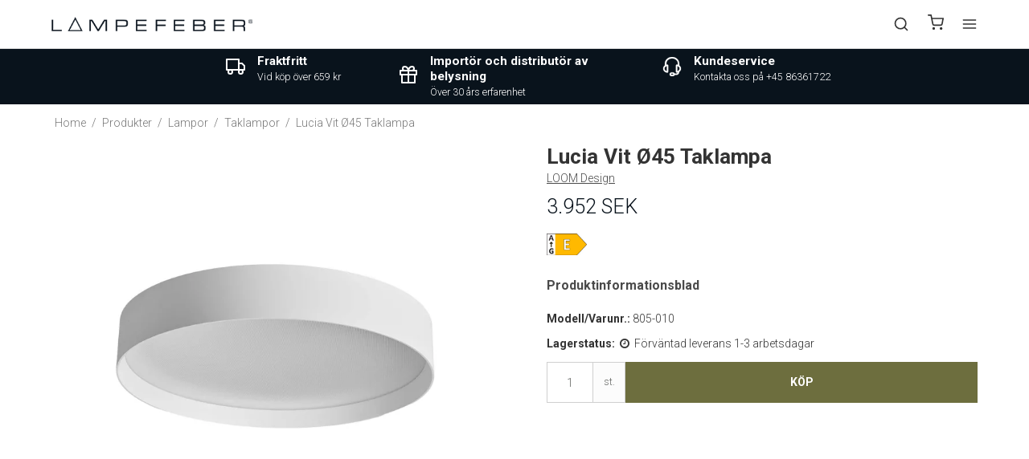

--- FILE ---
content_type: text/html; charset=ISO-8859-1
request_url: https://se.lampefeber.com/produkter/16-taklampor/6919-lucia-vit-oe45-taklampa/
body_size: 51135
content:
<!DOCTYPE html>
<html class="no-js" lang="sv">
<head prefix="og: http://ogp.me/ns#
              fb: http://ogp.me/ns/fb#
              ng: http://angularjs.org">


	    
    <meta charset="windows-1252">
<title>Lucia vit Ø45 taklampa - Lampefeber</title>
<meta name="viewport" content="width=device-width, initial-scale=1">
<meta name="generator" content="SmartWeb">
<meta name="csrf_token" content="MTc2ODgyMzIwNGM1NTJmMTJjNTIzODY1YTNjZTE4ZDBmM2YyNTZiMDc1ZmU0M2FiZDQ5U3BxT080SDBhaDZ3YTNaeUhWWFZ5SFo5VUtEUm5keQ==" />
<meta property="product:product_link" content="https://se.lampefeber.com/produkter/16-taklampor/6919-lucia-vit-oe45-taklampa/" />
<meta property="product:ean" content="5712802224052" />
<meta property="product:brand" content="LOOM Design" />
<meta property="product:price:currency" content="SEK" />
<meta property="product:price:amount" content="3952" />
<meta property="og:type" content="product.item" />
<meta property="og:title" content="Lucia vit Ø45 taklampa - Lampefeber" />
<meta property="og:url" content="https://se.lampefeber.com/produkter/16-taklampor/6919-lucia-vit-oe45-taklampa/" />
<meta property="og:image" content="https://sw13716.sfstatic.io/upload_dir/shop/_thumbs/Lucia-loftlampe-Oe45-hvid-LOOM-Design-3.w1200.jpg" />
<meta property="og:sitename" content="Lampefeber" />
<meta property="og:description" content="Vit &Oslash;45 LED taklampa fr&aring;n LOOM Design 

 Taklampan Lucia 45 i vitt kan gi god generell belysning i alla rum i hemmet. Lampan har en modern design, &auml;r framst&auml;lld av metall, har integrerat LED-ljus och ett smart mikroprismatiskt cover, som ger optimal ljusf&ouml;rdelning utan skuggor och bl&auml;ndning. Lampan kan bli en pendellampa genom att k&ouml;pa en upph&auml;ng som finns i tv&aring; versioner och f&auml;rger. 

 Lucia lampserie har en taklampa och pendellampa i 3 storlekar som finns i 3 olika f&auml;rger." />

	<link rel="shortcut icon" href="/upload_dir/pics/System/Lampefeber-logo.jpg" type="image/x-icon" />
	<link rel="apple-touch-icon" href="/upload_dir/pics/System/Lampefeber-logo.jpg" />



<!--[if lte IE 9]>
<script src="https://sw13716.sfstatic.io/_design/smartytemplates/store/template001/assets/js/ie.js"></script>
<link href="https://sw13716.sfstatic.io/_design/smartytemplates/store/template001/assets/css/ie.css" rel="stylesheet" type="text/css">
<link href="https://sw13716.sfstatic.io/_design/smartytemplates/store/template001/assets/css/template.ie.css" rel="stylesheet" type="text/css">
<![endif]-->

<link rel="preconnect" href="https://sw13716.sfstatic.io" crossorigin>
<link rel="preconnect" href="https://fonts.gstatic.com/" crossorigin>

<link rel="stylesheet" href="https://sw13716.sfstatic.io/_design/common/libs/font-awesome/latest/css/font-awesome.dirty.min.css">
<link href="https://sw13716.sfstatic.io/_design/smartytemplates/store/template001/assets/css/libs.css?v=20251014085848" rel="stylesheet" >
<link href="https://sw13716.sfstatic.io/upload_dir/templates/lampefeber-2024/assets/css/template.css?v=20240409020000" rel="stylesheet" >
<link href="https://sw13716.sfstatic.io/upload_dir/templates/lampefeber-2024/assets/css/theme.css?v=20241015020000" rel="stylesheet" >
<link href="https://sw13716.sfstatic.io/upload_dir/templates/lampefeber-2024/assets/css/theme-custom.css?v=20240710020000" rel="stylesheet" >
<link href="https://sw13716.sfstatic.io/_design/smartytemplates/store/template001/assets/css/print.css?v=20251014085848" media="print" rel="stylesheet" >
<link href="https://sw13716.sfstatic.io/_design/smartytemplates/store/template007/modules/widgets/slick/assets/css/slick.min.css?v=20260119095518" rel="preload" as="style" onload="this.onload=null;this.rel=&#039;stylesheet&#039;" >
<link rel="canonical" href="https://se.lampefeber.com/produkter/16-taklampor/6919-lucia-vit-oe45-taklampa/" >

<script>
window.platform = window.platform || {};(function (q) {var topics = {}, subUid = -1;q.subscribe = function(topic, func) {if (!topics[topic]) {topics[topic] = [];}var token = (++subUid).toString();topics[topic].push({token: token,func: func});return token;};q.publish = function(topic, args) {if (!topics[topic]) {return false;}setTimeout(function() {var subscribers = topics[topic],len = subscribers ? subscribers.length : 0;while (len--) {subscribers[len].func(topic, args);}}, 0);return true;};q.unsubscribe = function(token) {for (var m in topics) {if (topics[m]) {for (var i = 0, j = topics[m].length; i < j; i++) {if (topics[m][i].token === token) {topics[m].splice(i, 1);return token;}}}}return false;};})(window.platform);
</script>







        
            <script async src="https://www.googletagmanager.com/gtag/js?id=UA-99586833-1" id="google-analytics" ></script>

        


<script>
    
        window.dataLayer = window.dataLayer || [];
        function gtag(){dataLayer.push(arguments);}
        gtag('js', new Date());

        var gtagConfigs = {
            'anonymize_ip': true
        };

        if (sessionStorage.getItem('referrer') !== null) {
            gtagConfigs['page_referrer'] = sessionStorage.getItem('referrer');
            sessionStorage.removeItem('referrer');
        }
    

    
        
    gtag('consent', 'default', {"functionality_storage":"denied","security_storage":"denied","personalization_storage":"denied","analytics_storage":"denied","ad_storage":"denied","ad_user_data":"denied","ad_personalization":"denied"});

            
    
                        
                    
                    
                                
    

        gtag('consent', 'update', {"functionality_storage":"granted","security_storage":"granted","personalization_storage":"granted","analytics_storage":"granted","ad_storage":"granted","ad_user_data":"granted","ad_personalization":"granted"});
    


            gtag('config', 'UA-99586833-1', gtagConfigs);
    
                if ( window.platform && window.platform.subscribe ) {
            window.platform.subscribe("/product/ready", function(event, data) {
                var product = data;

                if (product.Type === "variant") {
                    window.platform.subscribe("/product/variant/selected", function(event, data) {
                        trackEvent(product, data[0]);
                    });
                } else {
                    trackEvent(product, false);
                }

                function trackEvent (product, variant) {
                    var item = {
                        'id': String(product.Id),
                        'name': product.Title,
                        "currency": "SEK",
                        'category': product.CategoryTitle ? product.CategoryTitle : ''
                    };

                    if ( product.Prices && product.Prices.length ) {
                        item.price = product.Prices[0].PriceMin;
                    }

                    if ( variant ) {
                        item.id = (variant.ItemNumber) ? variant.ItemNumber : item.id+ "-" +variant.Id;
                        item.variant = variant.Title;
                        item.price = variant.Price ? variant.Price.PriceMin : '0';
                    } else if ( product.ItemNumber ) {
                        item.id = product.ItemNumber;
                    }

                    if ( product.ProducerTitle ) {
                        item.brand = product.ProducerTitle;
                    }

                    if ( !product.Buyable ) {
                        item.price = '0';
                    } else {
                        item.price = String( variant ? variant.Price.PriceMin : product.Prices[0].PriceMin );
                    }

                    gtag('event', 'view_item', { "items": [ item ] });
                };

            });
        }
    
                
        </script>
    
        
        <script id="google-tagmanager" >
        (function(w,d,s,l,i){w[l]=w[l]||[];w[l].push({'gtm.start':
            new Date().getTime(),event:'gtm.js'});var f=d.getElementsByTagName(s)[0],
            j=d.createElement(s),dl=l!='dataLayer'?'&l='+l:'';j.async=true;j.src=
            '//www.googletagmanager.com/gtm.js?id='+i+dl;f.parentNode.insertBefore(j,f);
        })(window,document,'script','dataLayer','GTM-KC2Z2TW');</script>





                
	<meta name="google-site-verification" content="QsY9LOElwsKwxA7uzc3VI8HpPXWCx4z6qGaw1upD9iA" />

    
                    

                                                            
                                                                
                            
                                                                
            				<link rel="alternate" href="https://www.lampefeber.com/products/16-ceiling-lights/6919-lucia-white-oe45-ceiling-light/" hreflang="en-gb">
                                        

                                                            
                                                                
                            
                                                                
            				<link rel="alternate" href="https://da.lampefeber.com/produkter/16-loftlamper/6919-lucia-hvid-oe45-loftlampe/" hreflang="da-dk">
                                        

                                                            
                                                                
                            
                                                                
            				<link rel="alternate" href="https://no.lampefeber.com/produkter/16-taklamper/6919-lucia-hvit-oe45-taklampe/" hreflang="no">
                                        

                                                            
                                                                
                            
                                                                
            				<link rel="alternate" href="https://se.lampefeber.com/produkter/16-taklampor/6919-lucia-vit-oe45-taklampa/" hreflang="sv-se">
                        
	<script type="application/ld+json">
	{
	  "@context": "https://schema.org",
	  "@type": "WebSite",
	  "url": "https://se.lampefeber.com/produkter/16-taklampor/6919-lucia-vit-oe45-taklampa/",
      "potentialAction": {
        "@type": "SearchAction",
        "target": {
          "@type": "EntryPoint",
          "urlTemplate": "https://se.lampefeber.com/produkter/16-taklampor/6919-lucia-vit-oe45-taklampa/produkter/?search={search_term_string}"
        },
        "query-input": "required name=search_term_string"
      }
    }
	</script>

	<script type="application/ld+json">
	{
		"@context": "https://schema.org",
		"@type": "WebPage",
		"name": "Lampefeber"
    }
	</script>


	<script type="application/ld+json">
	{
		"@context": "https://schema.org",
		"@type": "Store",
		"vatID": "14603549",
        "name": "Lampefeber",
        "description": "",
        "url": "https://se.lampefeber.com/produkter/16-taklampor/6919-lucia-vit-oe45-taklampa/",
        "image": "https://sw13716.sfstatic.io/upload_dir/pics/Lampefeber-Logo-aktuelt.png",
        "logo": "https://sw13716.sfstatic.io/upload_dir/pics/Lampefeber-Logo-aktuelt.png",
        "telephone": "+4586361722",
        "email": "mail@lampefeber.com",
        "currenciesAccepted": "DKK, EUR, NOK, SEK",
        "paymentAccepted":"Credit Card",
        "priceRange": "$$$",
        "address": {
            "@type": "PostalAddress",
            "addressLocality": "Harlev J",
            "postalCode": "8462",
            "streetAddress": "Lilleringvej 30",
            "addressCountry": "Danmark"
        },
        "openingHours":[
            "Mo-Th 8:00-16:30",
            "Fr 8:00-16:00"
        ]
    }
	</script>
</head>
<body id="ng-app" data-ng-app="platform-app" data-ng-strict-di
      class="type-product page2 " itemscope
      itemtype="http://schema.org/WebPage">

<input type="checkbox" id="toggleSidebar" hidden/>
<div id="site-wrapper">

        <aside id="site-sidebar">
    <label class="sidebar-close" for="toggleSidebar">
            <svg xmlns="http://www.w3.org/2000/svg" width="24" height="24" viewBox="0 0 24 24" fill="none" stroke="currentColor" stroke-width="2" stroke-linecap="round" stroke-linejoin="round" class="feather feather-x"><line x1="18" y1="6" x2="6" y2="18"></line><line x1="6" y1="6" x2="18" y2="18"></line></svg>





    </label>

    <div class="title productmenu-title">
        Lamptyper
    </div>
        
    



                    
          <ul class="menu productmenu menu-vertical">
                        
              
                                <li class="has-dropdown topitem">
                      <a href="/produkter/190-lampor/" class="" aria-haspopup="true" title="Lampor">
                          Lampor
                                                        <span class="item-arrow">
                                      <svg xmlns="http://www.w3.org/2000/svg" width="24" height="24" viewBox="0 0 24 24" fill="none" stroke="currentColor" stroke-width="2" stroke-linecap="round" stroke-linejoin="round" class="feather feather-chevron-down"><polyline points="6 9 12 15 18 9"></polyline></svg>





                              </span>
                                                </a>
                                                
                    
          <ul class="menu">
                        
              
                                <li class=" ">
                      <a href="/produkter/13-pendellampor/" class="" aria-haspopup="true" title="Pendellampor">
                          Pendellampor
                                                </a>
                                        </li>
                                      
              
                                <li class=" ">
                      <a href="/produkter/56-klusterlampor/" class="" aria-haspopup="true" title="Klusterlampor">
                          Klusterlampor
                                                </a>
                                        </li>
                                      
              
                                <li class=" ">
                      <a href="/produkter/16-taklampor/" class="" aria-haspopup="true" title="Taklampor">
                          Taklampor
                                                </a>
                                        </li>
                                      
              
                                <li class=" ">
                      <a href="/produkter/15-vagglampor/" class="" aria-haspopup="true" title="V&auml;gglampor">
                          V&auml;gglampor
                                                </a>
                                        </li>
                                      
              
                                <li class=" ">
                      <a href="/produkter/12-bordslampor/" class="" aria-haspopup="true" title="Bordslampor">
                          Bordslampor
                                                </a>
                                        </li>
                                      
              
                                <li class=" ">
                      <a href="/produkter/34-batterilampor/" class="" aria-haspopup="true" title="Batterilampor">
                          Batterilampor
                                                </a>
                                        </li>
                                      
              
                                <li class=" ">
                      <a href="/produkter/14-golvlampor/" class="" aria-haspopup="true" title="Golvlampor">
                          Golvlampor
                                                </a>
                                        </li>
                                      
              
                                <li class="has-dropdown ">
                      <a href="/produkter/17-spotlight/" class="" aria-haspopup="true" title="Spotlight">
                          Spotlight
                                                        <span class="item-arrow">
                                      <svg xmlns="http://www.w3.org/2000/svg" width="24" height="24" viewBox="0 0 24 24" fill="none" stroke="currentColor" stroke-width="2" stroke-linecap="round" stroke-linejoin="round" class="feather feather-chevron-down"><polyline points="6 9 12 15 18 9"></polyline></svg>





                              </span>
                                                </a>
                                                
                    
          <ul class="menu">
                        
              
                                <li class=" ">
                      <a href="/produkter/189-spotlight-tak/" class="" aria-haspopup="true" title="Spotlight Tak">
                          Spotlight Tak
                                                </a>
                                        </li>
                                      
              
                                <li class=" ">
                      <a href="/produkter/188-skensystem/" class="" aria-haspopup="true" title="Skensystem">
                          Skensystem
                                                </a>
                                        </li>
                                      
              
                                <li class=" ">
                      <a href="/produkter/187-downlight/" class="" aria-haspopup="true" title="Downlight">
                          Downlight
                                                </a>
                                        </li>
                        

          

      </ul>
    
                                        </li>
                                      
              
                                <li class="has-dropdown ">
                      <a href="/produkter/18-utomhusbelysning/" class="" aria-haspopup="true" title="Utomhusbelysning">
                          Utomhusbelysning
                                                        <span class="item-arrow">
                                      <svg xmlns="http://www.w3.org/2000/svg" width="24" height="24" viewBox="0 0 24 24" fill="none" stroke="currentColor" stroke-width="2" stroke-linecap="round" stroke-linejoin="round" class="feather feather-chevron-down"><polyline points="6 9 12 15 18 9"></polyline></svg>





                              </span>
                                                </a>
                                                
                    
          <ul class="menu">
                        
              
                                <li class=" ">
                      <a href="/produkter/116-fasadbelysning/" class="" aria-haspopup="true" title="Fasadbelysning">
                          Fasadbelysning
                                                </a>
                                        </li>
                                      
              
                                <li class=" ">
                      <a href="/produkter/117-taklampa-utomhus/" class="" aria-haspopup="true" title="Taklampa Utomhus">
                          Taklampa Utomhus
                                                </a>
                                        </li>
                                      
              
                                <li class=" ">
                      <a href="/produkter/119-tradgaardsbelysning/" class="" aria-haspopup="true" title="Tr&auml;dg&aring;rdsbelysning">
                          Tr&auml;dg&aring;rdsbelysning
                                                </a>
                                        </li>
                                      
              
                                <li class=" ">
                      <a href="/produkter/118-pendellampa-utomhus/" class="" aria-haspopup="true" title="Pendellampa Utomhus">
                          Pendellampa Utomhus
                                                </a>
                                        </li>
                                      
              
                                <li class=" ">
                      <a href="/produkter/120-golvlampa-utomhus/" class="" aria-haspopup="true" title="Golvlampa Utomhus">
                          Golvlampa Utomhus
                                                </a>
                                        </li>
                                      
              
                                <li class=" ">
                      <a href="/produkter/224-batteridriven-utomhusbelysning/" class="" aria-haspopup="true" title="Batteridriven Utomhusbelysning">
                          Batteridriven Utomhusbelysning
                                                </a>
                                        </li>
                                      
              
                                <li class=" ">
                      <a href="/produkter/260-bordslampa-utomhus/" class="" aria-haspopup="true" title="Bordslampa Utomhus">
                          Bordslampa Utomhus
                                                </a>
                                        </li>
                        

          

      </ul>
    
                                        </li>
                                      
              
                                <li class=" ">
                      <a href="/produkter/217-lampa-mobler/" class="" aria-haspopup="true" title="Lampa m&ouml;bler">
                          Lampa m&ouml;bler
                                                </a>
                                        </li>
                                      
              
                                <li class=" ">
                      <a href="/produkter/39-nyheter/" class="" aria-haspopup="true" title="Nyheter">
                          Nyheter
                                                </a>
                                        </li>
                                      
              
                                <li class="has-dropdown ">
                      <a href="/produkter/60-lampor-serier/" class="" aria-haspopup="true" title="Lampor serier">
                          Lampor serier
                                                        <span class="item-arrow">
                                      <svg xmlns="http://www.w3.org/2000/svg" width="24" height="24" viewBox="0 0 24 24" fill="none" stroke="currentColor" stroke-width="2" stroke-linecap="round" stroke-linejoin="round" class="feather feather-chevron-down"><polyline points="6 9 12 15 18 9"></polyline></svg>





                              </span>
                                                </a>
                                                
                    
          <ul class="menu">
                        
              
                                <li class=" ">
                      <a href="/produkter/191-dipping-light/" class="" aria-haspopup="true" title="Dipping Light">
                          Dipping Light
                                                </a>
                                        </li>
                                      
              
                                <li class=" ">
                      <a href="/produkter/43-baluna/" class="" aria-haspopup="true" title="Baluna">
                          Baluna
                                                </a>
                                        </li>
                                      
              
                                <li class=" ">
                      <a href="/produkter/45-ginger/" class="" aria-haspopup="true" title="Ginger">
                          Ginger
                                                </a>
                                        </li>
                                      
              
                                <li class=" ">
                      <a href="/produkter/44-pipistrello/" class="" aria-haspopup="true" title="Pipistrello">
                          Pipistrello
                                                </a>
                                        </li>
                                      
              
                                <li class=" ">
                      <a href="/produkter/49-tam-tam/" class="" aria-haspopup="true" title="Tam Tam">
                          Tam Tam
                                                </a>
                                        </li>
                                      
              
                                <li class=" ">
                      <a href="/produkter/46-discoco/" class="" aria-haspopup="true" title="Discoco">
                          Discoco
                                                </a>
                                        </li>
                                      
              
                                <li class=" ">
                      <a href="/produkter/51-funiculi/" class="" aria-haspopup="true" title="Funiculi">
                          Funiculi
                                                </a>
                                        </li>
                                      
              
                                <li class=" ">
                      <a href="/produkter/47-arigato/" class="" aria-haspopup="true" title="Arigato">
                          Arigato
                                                </a>
                                        </li>
                                      
              
                                <li class=" ">
                      <a href="/produkter/278-ambrosia/" class="" aria-haspopup="true" title="Ambrosia">
                          Ambrosia
                                                </a>
                                        </li>
                                      
              
                                <li class=" ">
                      <a href="/produkter/223-followme/" class="" aria-haspopup="true" title="FollowMe">
                          FollowMe
                                                </a>
                                        </li>
                                      
              
                                <li class=" ">
                      <a href="/produkter/52-beluga/" class="" aria-haspopup="true" title="Beluga">
                          Beluga
                                                </a>
                                        </li>
                                      
              
                                <li class=" ">
                      <a href="/produkter/53-ice-cube/" class="" aria-haspopup="true" title="Ice Cube">
                          Ice Cube
                                                </a>
                                        </li>
                                      
              
                                <li class=" ">
                      <a href="/produkter/54-soho/" class="" aria-haspopup="true" title="Soho">
                          Soho
                                                </a>
                                        </li>
                                      
              
                                <li class=" ">
                      <a href="/produkter/207-colibri/" class="" aria-haspopup="true" title="Colibri">
                          Colibri
                                                </a>
                                        </li>
                        

          

      </ul>
    
                                        </li>
                                      
              
                                <li class="has-dropdown ">
                      <a href="/produkter/36-tilbehor/" class="" aria-haspopup="true" title="Tilbeh&ouml;r">
                          Tilbeh&ouml;r
                                                        <span class="item-arrow">
                                      <svg xmlns="http://www.w3.org/2000/svg" width="24" height="24" viewBox="0 0 24 24" fill="none" stroke="currentColor" stroke-width="2" stroke-linecap="round" stroke-linejoin="round" class="feather feather-chevron-down"><polyline points="6 9 12 15 18 9"></polyline></svg>





                              </span>
                                                </a>
                                                
                    
          <ul class="menu">
                        
              
                                <li class=" ">
                      <a href="/produkter/55-takkopp--canopy/" class="" aria-haspopup="true" title="Takkopp / Canopy">
                          Takkopp / Canopy
                                                </a>
                                        </li>
                                      
              
                                <li class=" ">
                      <a href="/produkter/4-ljuskallor/" class="" aria-haspopup="true" title="Ljusk&auml;llor">
                          Ljusk&auml;llor
                                                </a>
                                        </li>
                        

          

      </ul>
    
                                        </li>
                        

          

      </ul>
    
                                        </li>
                                      
              
                                <li class="has-dropdown topitem">
                      <a href="/produkter/122-rum/" class="" aria-haspopup="true" title="Rum">
                          Rum
                                                        <span class="item-arrow">
                                      <svg xmlns="http://www.w3.org/2000/svg" width="24" height="24" viewBox="0 0 24 24" fill="none" stroke="currentColor" stroke-width="2" stroke-linecap="round" stroke-linejoin="round" class="feather feather-chevron-down"><polyline points="6 9 12 15 18 9"></polyline></svg>





                              </span>
                                                </a>
                                                
                    
          <ul class="menu">
                        
              
                                <li class="has-dropdown ">
                      <a href="/produkter/123-kokslampa/" class="" aria-haspopup="true" title="K&ouml;kslampa">
                          K&ouml;kslampa
                                                        <span class="item-arrow">
                                      <svg xmlns="http://www.w3.org/2000/svg" width="24" height="24" viewBox="0 0 24 24" fill="none" stroke="currentColor" stroke-width="2" stroke-linecap="round" stroke-linejoin="round" class="feather feather-chevron-down"><polyline points="6 9 12 15 18 9"></polyline></svg>





                              </span>
                                                </a>
                                                
                    
          <ul class="menu">
                        
              
                                <li class=" ">
                      <a href="/produkter/126-kokslampa-pendel/" class="" aria-haspopup="true" title="K&ouml;kslampa Pendel">
                          K&ouml;kslampa Pendel
                                                </a>
                                        </li>
                                      
              
                                <li class=" ">
                      <a href="/produkter/127-koksbordslampa/" class="" aria-haspopup="true" title="K&ouml;ksbordslampa">
                          K&ouml;ksbordslampa
                                                </a>
                                        </li>
                                      
              
                                <li class=" ">
                      <a href="/produkter/182-klusterlampa-koksbordet/" class="" aria-haspopup="true" title="Klusterlampa K&ouml;ksbordet">
                          Klusterlampa K&ouml;ksbordet
                                                </a>
                                        </li>
                                      
              
                                <li class=" ">
                      <a href="/produkter/124-kokslampa-tak/" class="" aria-haspopup="true" title="K&ouml;kslampa Tak">
                          K&ouml;kslampa Tak
                                                </a>
                                        </li>
                                      
              
                                <li class=" ">
                      <a href="/produkter/125-kokslampa-vagg/" class="" aria-haspopup="true" title="K&ouml;kslampa V&auml;gg">
                          K&ouml;kslampa V&auml;gg
                                                </a>
                                        </li>
                                      
              
                                <li class=" ">
                      <a href="/produkter/128-skensystem-koket/" class="" aria-haspopup="true" title="Skensystem K&ouml;ket">
                          Skensystem K&ouml;ket
                                                </a>
                                        </li>
                                      
              
                                <li class=" ">
                      <a href="/produkter/129-kokslampa-spotlight/" class="" aria-haspopup="true" title="K&ouml;kslampa Spotlight">
                          K&ouml;kslampa Spotlight
                                                </a>
                                        </li>
                                      
              
                                <li class=" ">
                      <a href="/produkter/138-batteridriven-lampa/" class="" aria-haspopup="true" title="Batteridriven lampa">
                          Batteridriven lampa
                                                </a>
                                        </li>
                        

          

      </ul>
    
                                        </li>
                                      
              
                                <li class="has-dropdown ">
                      <a href="/produkter/147-matsalslampa/" class="" aria-haspopup="true" title="Matsalslampa">
                          Matsalslampa
                                                        <span class="item-arrow">
                                      <svg xmlns="http://www.w3.org/2000/svg" width="24" height="24" viewBox="0 0 24 24" fill="none" stroke="currentColor" stroke-width="2" stroke-linecap="round" stroke-linejoin="round" class="feather feather-chevron-down"><polyline points="6 9 12 15 18 9"></polyline></svg>





                              </span>
                                                </a>
                                                
                    
          <ul class="menu">
                        
              
                                <li class=" ">
                      <a href="/produkter/148-lampa-over-matbord/" class="" aria-haspopup="true" title="Lampa &ouml;ver Matbord">
                          Lampa &ouml;ver Matbord
                                                </a>
                                        </li>
                                      
              
                                <li class=" ">
                      <a href="/produkter/183-klusterlampor-matsal/" class="" aria-haspopup="true" title="Klusterlampor Matsal">
                          Klusterlampor Matsal
                                                </a>
                                        </li>
                                      
              
                                <li class=" ">
                      <a href="/produkter/149-vagglampor-matsal/" class="" aria-haspopup="true" title="V&auml;gglampor Matsal">
                          V&auml;gglampor Matsal
                                                </a>
                                        </li>
                                      
              
                                <li class=" ">
                      <a href="/produkter/150-batteridriven-bordslampor/" class="" aria-haspopup="true" title="Batteridriven Bordslampor">
                          Batteridriven Bordslampor
                                                </a>
                                        </li>
                                      
              
                                <li class=" ">
                      <a href="/produkter/155-golvlampor-matsal/" class="" aria-haspopup="true" title="Golvlampor Matsal">
                          Golvlampor Matsal
                                                </a>
                                        </li>
                                      
              
                                <li class=" ">
                      <a href="/produkter/156-bordslampor-matsal/" class="" aria-haspopup="true" title="Bordslampor Matsal">
                          Bordslampor Matsal
                                                </a>
                                        </li>
                                      
              
                                <li class=" ">
                      <a href="/produkter/265-ljuskronor/" class="" aria-haspopup="true" title="Ljuskronor">
                          Ljuskronor
                                                </a>
                                        </li>
                        

          

      </ul>
    
                                        </li>
                                      
              
                                <li class="has-dropdown ">
                      <a href="/produkter/130-vardagsrumslampa/" class="" aria-haspopup="true" title="Vardagsrumslampa">
                          Vardagsrumslampa
                                                        <span class="item-arrow">
                                      <svg xmlns="http://www.w3.org/2000/svg" width="24" height="24" viewBox="0 0 24 24" fill="none" stroke="currentColor" stroke-width="2" stroke-linecap="round" stroke-linejoin="round" class="feather feather-chevron-down"><polyline points="6 9 12 15 18 9"></polyline></svg>





                              </span>
                                                </a>
                                                
                    
          <ul class="menu">
                        
              
                                <li class=" ">
                      <a href="/produkter/131-lampa-ovanfor-soffbord/" class="" aria-haspopup="true" title="Lampa ovanf&ouml;r soffbord">
                          Lampa ovanf&ouml;r soffbord
                                                </a>
                                        </li>
                                      
              
                                <li class=" ">
                      <a href="/produkter/184-klusterlampor-vardagsrum/" class="" aria-haspopup="true" title="Klusterlampor Vardagsrum">
                          Klusterlampor Vardagsrum
                                                </a>
                                        </li>
                                      
              
                                <li class=" ">
                      <a href="/produkter/132-taklampa-vardagsrum/" class="" aria-haspopup="true" title="Taklampa Vardagsrum">
                          Taklampa Vardagsrum
                                                </a>
                                        </li>
                                      
              
                                <li class=" ">
                      <a href="/produkter/133-vagglampa-vardagsrum/" class="" aria-haspopup="true" title="V&auml;gglampa Vardagsrum">
                          V&auml;gglampa Vardagsrum
                                                </a>
                                        </li>
                                      
              
                                <li class=" ">
                      <a href="/produkter/134-takspotlights-vardagsrum/" class="" aria-haspopup="true" title="Takspotlights Vardagsrum">
                          Takspotlights Vardagsrum
                                                </a>
                                        </li>
                                      
              
                                <li class=" ">
                      <a href="/produkter/135-lampskena-vardagsrum/" class="" aria-haspopup="true" title="Lampskena Vardagsrum">
                          Lampskena Vardagsrum
                                                </a>
                                        </li>
                                      
              
                                <li class=" ">
                      <a href="/produkter/136-bordslampor-vardagsrum/" class="" aria-haspopup="true" title="Bordslampor Vardagsrum">
                          Bordslampor Vardagsrum
                                                </a>
                                        </li>
                                      
              
                                <li class=" ">
                      <a href="/produkter/137-golvlampor-vardagsrum/" class="" aria-haspopup="true" title="Golvlampor Vardagsrum">
                          Golvlampor Vardagsrum
                                                </a>
                                        </li>
                        

          

      </ul>
    
                                        </li>
                                      
              
                                <li class="has-dropdown ">
                      <a href="/produkter/139-badrumslampa/" class="" aria-haspopup="true" title="Badrumslampa">
                          Badrumslampa
                                                        <span class="item-arrow">
                                      <svg xmlns="http://www.w3.org/2000/svg" width="24" height="24" viewBox="0 0 24 24" fill="none" stroke="currentColor" stroke-width="2" stroke-linecap="round" stroke-linejoin="round" class="feather feather-chevron-down"><polyline points="6 9 12 15 18 9"></polyline></svg>





                              </span>
                                                </a>
                                                
                    
          <ul class="menu">
                        
              
                                <li class=" ">
                      <a href="/produkter/57-badrumslampa-vagg/" class="" aria-haspopup="true" title="Badrumslampa V&auml;gg">
                          Badrumslampa V&auml;gg
                                                </a>
                                        </li>
                                      
              
                                <li class=" ">
                      <a href="/produkter/58-badrumslampa-tak/" class="" aria-haspopup="true" title="Badrumslampa Tak">
                          Badrumslampa Tak
                                                </a>
                                        </li>
                        

          

      </ul>
    
                                        </li>
                                      
              
                                <li class="has-dropdown ">
                      <a href="/produkter/142-kontorslampa/" class="" aria-haspopup="true" title="Kontorslampa">
                          Kontorslampa
                                                        <span class="item-arrow">
                                      <svg xmlns="http://www.w3.org/2000/svg" width="24" height="24" viewBox="0 0 24 24" fill="none" stroke="currentColor" stroke-width="2" stroke-linecap="round" stroke-linejoin="round" class="feather feather-chevron-down"><polyline points="6 9 12 15 18 9"></polyline></svg>





                              </span>
                                                </a>
                                                
                    
          <ul class="menu">
                        
              
                                <li class=" ">
                      <a href="/produkter/157-skrivbordslampa/" class="" aria-haspopup="true" title="Skrivbordslampa">
                          Skrivbordslampa
                                                </a>
                                        </li>
                                      
              
                                <li class=" ">
                      <a href="/produkter/158-kontorsbelysning-pendel/" class="" aria-haspopup="true" title="Kontorsbelysning Pendel">
                          Kontorsbelysning Pendel
                                                </a>
                                        </li>
                                      
              
                                <li class=" ">
                      <a href="/produkter/185-klusterlampor-kontor/" class="" aria-haspopup="true" title="Klusterlampor Kontor">
                          Klusterlampor Kontor
                                                </a>
                                        </li>
                                      
              
                                <li class=" ">
                      <a href="/produkter/160-taklampa-kontor/" class="" aria-haspopup="true" title="Taklampa Kontor">
                          Taklampa Kontor
                                                </a>
                                        </li>
                                      
              
                                <li class=" ">
                      <a href="/produkter/169-takspotlights-kontor/" class="" aria-haspopup="true" title="Takspotlights Kontor">
                          Takspotlights Kontor
                                                </a>
                                        </li>
                                      
              
                                <li class=" ">
                      <a href="/produkter/159-vagglampa-kontor/" class="" aria-haspopup="true" title="V&auml;gglampa Kontor">
                          V&auml;gglampa Kontor
                                                </a>
                                        </li>
                                      
              
                                <li class=" ">
                      <a href="/produkter/170-skensystem-kontor/" class="" aria-haspopup="true" title="Skensystem Kontor">
                          Skensystem Kontor
                                                </a>
                                        </li>
                                      
              
                                <li class=" ">
                      <a href="/produkter/165-golvlampor-kontor/" class="" aria-haspopup="true" title="Golvlampor Kontor">
                          Golvlampor Kontor
                                                </a>
                                        </li>
                        

          

      </ul>
    
                                        </li>
                                      
              
                                <li class="has-dropdown ">
                      <a href="/produkter/140-sovrumslampa/" class="" aria-haspopup="true" title="Sovrumslampa">
                          Sovrumslampa
                                                        <span class="item-arrow">
                                      <svg xmlns="http://www.w3.org/2000/svg" width="24" height="24" viewBox="0 0 24 24" fill="none" stroke="currentColor" stroke-width="2" stroke-linecap="round" stroke-linejoin="round" class="feather feather-chevron-down"><polyline points="6 9 12 15 18 9"></polyline></svg>





                              </span>
                                                </a>
                                                
                    
          <ul class="menu">
                        
              
                                <li class=" ">
                      <a href="/produkter/161-sanglampa-vagg/" class="" aria-haspopup="true" title="S&auml;nglampa V&auml;gg">
                          S&auml;nglampa V&auml;gg
                                                </a>
                                        </li>
                                      
              
                                <li class=" ">
                      <a href="/produkter/162-sangbordslampa/" class="" aria-haspopup="true" title="S&auml;ngbordslampa">
                          S&auml;ngbordslampa
                                                </a>
                                        </li>
                                      
              
                                <li class=" ">
                      <a href="/produkter/163-taklampa-sovrum/" class="" aria-haspopup="true" title="Taklampa Sovrum">
                          Taklampa Sovrum
                                                </a>
                                        </li>
                                      
              
                                <li class=" ">
                      <a href="/produkter/164-hangande-sanglampor/" class="" aria-haspopup="true" title="H&auml;ngande S&auml;nglampor">
                          H&auml;ngande S&auml;nglampor
                                                </a>
                                        </li>
                                      
              
                                <li class=" ">
                      <a href="/produkter/166-spotlight-skena/" class="" aria-haspopup="true" title="Spotlight Skena">
                          Spotlight Skena
                                                </a>
                                        </li>
                                      
              
                                <li class=" ">
                      <a href="/produkter/167-spotlights-sovrum/" class="" aria-haspopup="true" title="Spotlights Sovrum">
                          Spotlights Sovrum
                                                </a>
                                        </li>
                                      
              
                                <li class=" ">
                      <a href="/produkter/168-golvlampor-sovrum/" class="" aria-haspopup="true" title="Golvlampor Sovrum">
                          Golvlampor Sovrum
                                                </a>
                                        </li>
                        

          

      </ul>
    
                                        </li>
                                      
              
                                <li class="has-dropdown ">
                      <a href="/produkter/141-hallampa/" class="" aria-haspopup="true" title="Hallampa">
                          Hallampa
                                                        <span class="item-arrow">
                                      <svg xmlns="http://www.w3.org/2000/svg" width="24" height="24" viewBox="0 0 24 24" fill="none" stroke="currentColor" stroke-width="2" stroke-linecap="round" stroke-linejoin="round" class="feather feather-chevron-down"><polyline points="6 9 12 15 18 9"></polyline></svg>





                              </span>
                                                </a>
                                                
                    
          <ul class="menu">
                        
              
                                <li class=" ">
                      <a href="/produkter/171-taklampa-hall/" class="" aria-haspopup="true" title="Taklampa Hall">
                          Taklampa Hall
                                                </a>
                                        </li>
                                      
              
                                <li class=" ">
                      <a href="/produkter/172-vagglampa-hall/" class="" aria-haspopup="true" title="V&auml;gglampa Hall">
                          V&auml;gglampa Hall
                                                </a>
                                        </li>
                                      
              
                                <li class=" ">
                      <a href="/produkter/186-klusterlampor-hall/" class="" aria-haspopup="true" title="Klusterlampor Hall">
                          Klusterlampor Hall
                                                </a>
                                        </li>
                                      
              
                                <li class=" ">
                      <a href="/produkter/173-pendel-hall/" class="" aria-haspopup="true" title="Pendel Hall">
                          Pendel Hall
                                                </a>
                                        </li>
                                      
              
                                <li class=" ">
                      <a href="/produkter/174-spotlight-tak-hall/" class="" aria-haspopup="true" title="Spotlight Tak Hall">
                          Spotlight Tak Hall
                                                </a>
                                        </li>
                                      
              
                                <li class=" ">
                      <a href="/produkter/175-skensystem-hall/" class="" aria-haspopup="true" title="Skensystem Hall">
                          Skensystem Hall
                                                </a>
                                        </li>
                                      
              
                                <li class=" ">
                      <a href="/produkter/180-bordslampor-hall/" class="" aria-haspopup="true" title="Bordslampor Hall">
                          Bordslampor Hall
                                                </a>
                                        </li>
                        

          

      </ul>
    
                                        </li>
                                      
              
                                <li class="has-dropdown ">
                      <a href="/produkter/144-fonsterlampa/" class="" aria-haspopup="true" title="F&ouml;nsterlampa">
                          F&ouml;nsterlampa
                                                        <span class="item-arrow">
                                      <svg xmlns="http://www.w3.org/2000/svg" width="24" height="24" viewBox="0 0 24 24" fill="none" stroke="currentColor" stroke-width="2" stroke-linecap="round" stroke-linejoin="round" class="feather feather-chevron-down"><polyline points="6 9 12 15 18 9"></polyline></svg>





                              </span>
                                                </a>
                                                
                    
          <ul class="menu">
                        
              
                                <li class=" ">
                      <a href="/produkter/145-bordslampa-fonster/" class="" aria-haspopup="true" title="Bordslampa F&ouml;nster">
                          Bordslampa F&ouml;nster
                                                </a>
                                        </li>
                                      
              
                                <li class=" ">
                      <a href="/produkter/154-fonsterlampa-hangande/" class="" aria-haspopup="true" title="F&ouml;nsterlampa H&auml;ngande">
                          F&ouml;nsterlampa H&auml;ngande
                                                </a>
                                        </li>
                        

          

      </ul>
    
                                        </li>
                                      
              
                                <li class="has-dropdown ">
                      <a href="/produkter/146-tavelbelysning/" class="" aria-haspopup="true" title="Tavelbelysning">
                          Tavelbelysning
                                                        <span class="item-arrow">
                                      <svg xmlns="http://www.w3.org/2000/svg" width="24" height="24" viewBox="0 0 24 24" fill="none" stroke="currentColor" stroke-width="2" stroke-linecap="round" stroke-linejoin="round" class="feather feather-chevron-down"><polyline points="6 9 12 15 18 9"></polyline></svg>





                              </span>
                                                </a>
                                                
                    
          <ul class="menu">
                        
              
                                <li class=" ">
                      <a href="/produkter/151-tavelbelysning-spotlight/" class="" aria-haspopup="true" title="Tavelbelysning Spotlight">
                          Tavelbelysning Spotlight
                                                </a>
                                        </li>
                                      
              
                                <li class=" ">
                      <a href="/produkter/152-skensystem-tavlor/" class="" aria-haspopup="true" title="Skensystem Tavlor">
                          Skensystem Tavlor
                                                </a>
                                        </li>
                                      
              
                                <li class=" ">
                      <a href="/produkter/153-tavelvagglampa/" class="" aria-haspopup="true" title="Tavelv&auml;gglampa">
                          Tavelv&auml;gglampa
                                                </a>
                                        </li>
                        

          

      </ul>
    
                                        </li>
                                      
              
                                <li class=" ">
                      <a href="/produkter/143-bokhylla-lampa/" class="" aria-haspopup="true" title="Bokhylla Lampa">
                          Bokhylla Lampa
                                                </a>
                                        </li>
                                      
              
                                <li class="has-dropdown ">
                      <a href="/produkter/176-laslampa/" class="" aria-haspopup="true" title="L&auml;slampa">
                          L&auml;slampa
                                                        <span class="item-arrow">
                                      <svg xmlns="http://www.w3.org/2000/svg" width="24" height="24" viewBox="0 0 24 24" fill="none" stroke="currentColor" stroke-width="2" stroke-linecap="round" stroke-linejoin="round" class="feather feather-chevron-down"><polyline points="6 9 12 15 18 9"></polyline></svg>





                              </span>
                                                </a>
                                                
                    
          <ul class="menu">
                        
              
                                <li class=" ">
                      <a href="/produkter/177-laslampa-vagg/" class="" aria-haspopup="true" title="L&auml;slampa V&auml;gg">
                          L&auml;slampa V&auml;gg
                                                </a>
                                        </li>
                                      
              
                                <li class=" ">
                      <a href="/produkter/178-laslampa-golv/" class="" aria-haspopup="true" title="L&auml;slampa Golv">
                          L&auml;slampa Golv
                                                </a>
                                        </li>
                                      
              
                                <li class=" ">
                      <a href="/produkter/179-laslampa-bord/" class="" aria-haspopup="true" title="L&auml;slampa Bord">
                          L&auml;slampa Bord
                                                </a>
                                        </li>
                        

          

      </ul>
    
                                        </li>
                        

          

      </ul>
    
                                        </li>
                                      
              
                                <li class="has-dropdown topitem">
                      <a href="/produkter/30-varumarken/" class="" aria-haspopup="true" title="Varum&auml;rken">
                          Varum&auml;rken
                                                        <span class="item-arrow">
                                      <svg xmlns="http://www.w3.org/2000/svg" width="24" height="24" viewBox="0 0 24 24" fill="none" stroke="currentColor" stroke-width="2" stroke-linecap="round" stroke-linejoin="round" class="feather feather-chevron-down"><polyline points="6 9 12 15 18 9"></polyline></svg>





                              </span>
                                                </a>
                                                
                    
          <ul class="menu">
                        
              
                                <li class="has-dropdown ">
                      <a href="/produkter/192-marset/" class="" aria-haspopup="true" title="Marset">
                          Marset
                                                        <span class="item-arrow">
                                      <svg xmlns="http://www.w3.org/2000/svg" width="24" height="24" viewBox="0 0 24 24" fill="none" stroke="currentColor" stroke-width="2" stroke-linecap="round" stroke-linejoin="round" class="feather feather-chevron-down"><polyline points="6 9 12 15 18 9"></polyline></svg>





                              </span>
                                                </a>
                                                
                    
          <ul class="menu">
                        
              
                                <li class=" ">
                      <a href="/produkter/64-marset-pendellampor/" class="" aria-haspopup="true" title="Marset Pendellampor">
                          Marset Pendellampor
                                                </a>
                                        </li>
                                      
              
                                <li class=" ">
                      <a href="/produkter/74-marset-taklampor/" class="" aria-haspopup="true" title="Marset Taklampor">
                          Marset Taklampor
                                                </a>
                                        </li>
                                      
              
                                <li class=" ">
                      <a href="/produkter/82-marset-vagglampor/" class="" aria-haspopup="true" title="Marset V&auml;gglampor">
                          Marset V&auml;gglampor
                                                </a>
                                        </li>
                                      
              
                                <li class=" ">
                      <a href="/produkter/99-marset-bordslampor/" class="" aria-haspopup="true" title="Marset Bordslampor">
                          Marset Bordslampor
                                                </a>
                                        </li>
                                      
              
                                <li class=" ">
                      <a href="/produkter/92-marset-golvlampor/" class="" aria-haspopup="true" title="Marset Golvlampor">
                          Marset Golvlampor
                                                </a>
                                        </li>
                                      
              
                                <li class=" ">
                      <a href="/produkter/213-marset-utomhuslampor/" class="" aria-haspopup="true" title="Marset Utomhuslampor">
                          Marset Utomhuslampor
                                                </a>
                                        </li>
                        

          

      </ul>
    
                                        </li>
                                      
              
                                <li class="has-dropdown ">
                      <a href="/produkter/194-martinelli-luce/" class="" aria-haspopup="true" title="Martinelli Luce">
                          Martinelli Luce
                                                        <span class="item-arrow">
                                      <svg xmlns="http://www.w3.org/2000/svg" width="24" height="24" viewBox="0 0 24 24" fill="none" stroke="currentColor" stroke-width="2" stroke-linecap="round" stroke-linejoin="round" class="feather feather-chevron-down"><polyline points="6 9 12 15 18 9"></polyline></svg>





                              </span>
                                                </a>
                                                
                    
          <ul class="menu">
                        
              
                                <li class=" ">
                      <a href="/produkter/66-martinelli-luce-pendellampor/" class="" aria-haspopup="true" title="Martinelli Luce Pendellampor">
                          Martinelli Luce Pendellampor
                                                </a>
                                        </li>
                                      
              
                                <li class=" ">
                      <a href="/produkter/76-martinelli-luce-taklampor/" class="" aria-haspopup="true" title="Martinelli Luce Taklampor">
                          Martinelli Luce Taklampor
                                                </a>
                                        </li>
                                      
              
                                <li class=" ">
                      <a href="/produkter/84-martinelli-luce-vagglampor/" class="" aria-haspopup="true" title="Martinelli Luce V&auml;gglampor">
                          Martinelli Luce V&auml;gglampor
                                                </a>
                                        </li>
                                      
              
                                <li class=" ">
                      <a href="/produkter/101-martinelli-luce-bordslampor/" class="" aria-haspopup="true" title="Martinelli Luce Bordslampor">
                          Martinelli Luce Bordslampor
                                                </a>
                                        </li>
                                      
              
                                <li class=" ">
                      <a href="/produkter/94-martinelli-luce-golvlampor/" class="" aria-haspopup="true" title="Martinelli Luce Golvlampor">
                          Martinelli Luce Golvlampor
                                                </a>
                                        </li>
                                      
              
                                <li class=" ">
                      <a href="/produkter/215-martinelli-luce-utomhuslampor/" class="" aria-haspopup="true" title="Martinelli Luce Utomhuslampor">
                          Martinelli Luce Utomhuslampor
                                                </a>
                                        </li>
                        

          

      </ul>
    
                                        </li>
                                      
              
                                <li class="has-dropdown ">
                      <a href="/produkter/195-grupa/" class="" aria-haspopup="true" title="Grupa">
                          Grupa
                                                        <span class="item-arrow">
                                      <svg xmlns="http://www.w3.org/2000/svg" width="24" height="24" viewBox="0 0 24 24" fill="none" stroke="currentColor" stroke-width="2" stroke-linecap="round" stroke-linejoin="round" class="feather feather-chevron-down"><polyline points="6 9 12 15 18 9"></polyline></svg>





                              </span>
                                                </a>
                                                
                    
          <ul class="menu">
                        
              
                                <li class=" ">
                      <a href="/produkter/67-grupa-pendellampor/" class="" aria-haspopup="true" title="Grupa Pendellampor">
                          Grupa Pendellampor
                                                </a>
                                        </li>
                                      
              
                                <li class=" ">
                      <a href="/produkter/79-grupa-taklampor/" class="" aria-haspopup="true" title="Grupa Taklampor">
                          Grupa Taklampor
                                                </a>
                                        </li>
                                      
              
                                <li class=" ">
                      <a href="/produkter/88-grupa-vagglampor/" class="" aria-haspopup="true" title="Grupa V&auml;gglampor">
                          Grupa V&auml;gglampor
                                                </a>
                                        </li>
                                      
              
                                <li class=" ">
                      <a href="/produkter/104-grupa-bordslampor/" class="" aria-haspopup="true" title="Grupa Bordslampor">
                          Grupa Bordslampor
                                                </a>
                                        </li>
                                      
              
                                <li class=" ">
                      <a href="/produkter/93-grupa-golvlampor/" class="" aria-haspopup="true" title="Grupa Golvlampor">
                          Grupa Golvlampor
                                                </a>
                                        </li>
                        

          

      </ul>
    
                                        </li>
                                      
              
                                <li class="has-dropdown ">
                      <a href="/produkter/211-loom-design/" class="" aria-haspopup="true" title="LOOM Design">
                          LOOM Design
                                                        <span class="item-arrow">
                                      <svg xmlns="http://www.w3.org/2000/svg" width="24" height="24" viewBox="0 0 24 24" fill="none" stroke="currentColor" stroke-width="2" stroke-linecap="round" stroke-linejoin="round" class="feather feather-chevron-down"><polyline points="6 9 12 15 18 9"></polyline></svg>





                              </span>
                                                </a>
                                                
                    
          <ul class="menu">
                        
              
                                <li class=" ">
                      <a href="/produkter/279-loom-design-pendellampor/" class="" aria-haspopup="true" title="LOOM Design Pendellampor">
                          LOOM Design Pendellampor
                                                </a>
                                        </li>
                                      
              
                                <li class=" ">
                      <a href="/produkter/280-loom-design-taklampor/" class="" aria-haspopup="true" title="LOOM Design Taklampor">
                          LOOM Design Taklampor
                                                </a>
                                        </li>
                                      
              
                                <li class=" ">
                      <a href="/produkter/281-loom-design-vagglampor/" class="" aria-haspopup="true" title="LOOM Design V&auml;gglampor">
                          LOOM Design V&auml;gglampor
                                                </a>
                                        </li>
                                      
              
                                <li class=" ">
                      <a href="/produkter/282-loom-design-batterilampor/" class="" aria-haspopup="true" title="LOOM Design Batterilampor">
                          LOOM Design Batterilampor
                                                </a>
                                        </li>
                                      
              
                                <li class=" ">
                      <a href="/produkter/283-loom-design-utomhuslampor/" class="" aria-haspopup="true" title="LOOM Design Utomhuslampor">
                          LOOM Design Utomhuslampor
                                                </a>
                                        </li>
                        

          

      </ul>
    
                                        </li>
                                      
              
                                <li class="has-dropdown ">
                      <a href="/produkter/199-egger-licht/" class="" aria-haspopup="true" title="Egger Licht">
                          Egger Licht
                                                        <span class="item-arrow">
                                      <svg xmlns="http://www.w3.org/2000/svg" width="24" height="24" viewBox="0 0 24 24" fill="none" stroke="currentColor" stroke-width="2" stroke-linecap="round" stroke-linejoin="round" class="feather feather-chevron-down"><polyline points="6 9 12 15 18 9"></polyline></svg>





                              </span>
                                                </a>
                                                
                    
          <ul class="menu">
                        
              
                                <li class=" ">
                      <a href="/produkter/70-eggerlicht-pendellampor/" class="" aria-haspopup="true" title="EggerLicht Pendellampor">
                          EggerLicht Pendellampor
                                                </a>
                                        </li>
                                      
              
                                <li class=" ">
                      <a href="/produkter/80-eggerlicht-taklampor/" class="" aria-haspopup="true" title="EggerLicht Taklampor">
                          EggerLicht Taklampor
                                                </a>
                                        </li>
                                      
              
                                <li class=" ">
                      <a href="/produkter/91-egger-licht-vagglampor/" class="" aria-haspopup="true" title="Egger Licht V&auml;gglampor">
                          Egger Licht V&auml;gglampor
                                                </a>
                                        </li>
                                      
              
                                <li class=" ">
                      <a href="/produkter/214-egger-licht-utomhuslampor/" class="" aria-haspopup="true" title="Egger Licht Utomhuslampor">
                          Egger Licht Utomhuslampor
                                                </a>
                                        </li>
                        

          

      </ul>
    
                                        </li>
                                      
              
                                <li class=" ">
                      <a href="/produkter/197-fabbian/" class="" aria-haspopup="true" title="Fabbian">
                          Fabbian
                                                </a>
                                        </li>
                        

          

      </ul>
    
                                        </li>
                                      
              
                                <li class=" topitem">
                      <a href="/produkter/22-outlet/" class="" aria-haspopup="true" title="Outlet">
                          Outlet
                                                </a>
                                        </li>
                                      
              
                                <li class=" topitem">
                      <a href="/produkter/205-projekt-lampor/" class="" aria-haspopup="true" title="Projekt Lampor">
                          Projekt Lampor
                                                </a>
                                        </li>
                                      
              
                                <li class=" topitem">
                      <a href="/produkter/121-bord/" class="" aria-haspopup="true" title="Bord">
                          Bord
                                                </a>
                                        </li>
                        

          

      </ul>
    

    <div class="title">
        Navigation
    </div>

     
    

    



                <ul class="menu menu-vertical">
                                            <li class=" topitem">
                    <a href="/produkter/" class="" aria-haspopup="true" title="Shop">
                        Shop
                                            </a>
                                    </li>
                                            <li class=" topitem">
                    <a href="/aterforsaljare/" class="" aria-haspopup="true" title="Hitta &aring;terf&ouml;rs&auml;ljare">
                        Hitta &aring;terf&ouml;rs&auml;ljare
                                            </a>
                                    </li>
                                            <li class="has-dropdown topitem">
                    <a href="/om-oss/" class="" aria-haspopup="true" title="Information">
                        Information
                                                    <span class="item-arrow">
                                    <svg xmlns="http://www.w3.org/2000/svg" width="24" height="24" viewBox="0 0 24 24" fill="none" stroke="currentColor" stroke-width="2" stroke-linecap="round" stroke-linejoin="round" class="feather feather-chevron-down"><polyline points="6 9 12 15 18 9"></polyline></svg>





                            </span>
                                            </a>
                                            
                <ul class="menu">
                                            <li class=" ">
                    <a href="/om-oss/" class="" aria-haspopup="true" title="Om oss">
                        Om oss
                                            </a>
                                    </li>
                                            <li class=" ">
                    <a href="/kontakta-oss/" class="" aria-haspopup="true" title="Kontakta oss">
                        Kontakta oss
                                            </a>
                                    </li>
                                            <li class=" ">
                    <a href="/kataloger/" class="" aria-haspopup="true" title="Kataloger">
                        Kataloger
                                            </a>
                                    </li>
                                            <li class=" ">
                    <a href="/handelsvillkor/" class="" aria-haspopup="true" title="Handelsvillkor">
                        Handelsvillkor
                                            </a>
                                    </li>
                    </ul>
    
                                    </li>
                                            <li class=" topitem">
                    <a href="/login-lampefeber/" class="" aria-haspopup="true" title="B2B">
                        B2B
                                            </a>
                                    </li>
                                            <li class="has-dropdown topitem">
                    <a href="/logga-in/" class="" aria-haspopup="true" title="Ditt konto">
                        Ditt konto
                                                    <span class="item-arrow">
                                    <svg xmlns="http://www.w3.org/2000/svg" width="24" height="24" viewBox="0 0 24 24" fill="none" stroke="currentColor" stroke-width="2" stroke-linecap="round" stroke-linejoin="round" class="feather feather-chevron-down"><polyline points="6 9 12 15 18 9"></polyline></svg>





                            </span>
                                            </a>
                                            
                <ul class="menu">
                                            <li class=" ">
                    <a href="/logga-in/" class="" aria-haspopup="true" title="Inloggning">
                        Inloggning
                                            </a>
                                    </li>
                                            <li class=" ">
                    <a href="/ansoek-om-anvandarkonto/" class="" aria-haspopup="true" title="Ans&ouml;k om anv&auml;ndarkonto (B2B)">
                        Ans&ouml;k om anv&auml;ndarkonto (B2B)
                                            </a>
                                    </li>
                                            <li class=" ">
                    <a href="/registrering-for-nyhetsbrev/" class="" aria-haspopup="true" title="Registrering f&ouml;r nyheter">
                        Registrering f&ouml;r nyheter
                                            </a>
                                    </li>
                    </ul>
    
                                    </li>
                    </ul>
    

    <div class="sidebar-widgets">
                
                    <div>
                
    
    
         
        <style>:not(.ielt9) .w-language .placeholder-wrapper > .placeholder {padding-top: 62.5%;}:not(.ielt9) .w-language .placeholder-wrapper {max-width: 16px;}</style>

<div class="w-language">

        
        <div class="dropdown w-language-dropdown">
                    <button class="button xsmall" data-toggle="dropdown">
                                <span class="placeholder-wrapper" style="width: 16px;">
                    <span class="placeholder"></span>
                    <img data-src="https://sw13716.sfstatic.io/_design/common/img/icons/flag/se.png" src="[data-uri]" class="w-language-flag w-language-flag--SE reset is-i-b lazyload" alt="SE" ><!--[if lt IE 9 ]><img src="https://sw13716.sfstatic.io/_design/common/img/icons/flag/se.png" class="w-language-flag w-language-flag--SE reset is-i-b" alt="SE" ><![endif]-->
                </span>
                                                    Svensk
                            </button>
            <div class="dropdown-menu" >
                <div class="dropdown-container">
                
                    <ul>
                                            <li class="w-language-item item-1 iso-UK">
                            <a href="/?lang=UK">
                                                                <span class="placeholder-wrapper">
                                    <span class="placeholder"></span>
                                    <img data-src="https://sw13716.sfstatic.io/_design/common/img/icons/flag/uk.png" src="[data-uri]" alt="UK" class="w-language-flag w-language-flag--UK reset is-i-b lazyload" ><!--[if lt IE 9 ]><img src="https://sw13716.sfstatic.io/_design/common/img/icons/flag/uk.png" alt="UK" class="w-language-flag w-language-flag--UK reset is-i-b" ><![endif]-->
                                </span>
                                                                                                    Engelsk
                                                            </a>
                        </li>
                                            <li class="w-language-item item-7 iso-DK">
                            <a href="/?lang=DK">
                                                                <span class="placeholder-wrapper">
                                    <span class="placeholder"></span>
                                    <img data-src="https://sw13716.sfstatic.io/_design/common/img/icons/flag/dk.png" src="[data-uri]" alt="DK" class="w-language-flag w-language-flag--DK reset is-i-b lazyload" ><!--[if lt IE 9 ]><img src="https://sw13716.sfstatic.io/_design/common/img/icons/flag/dk.png" alt="DK" class="w-language-flag w-language-flag--DK reset is-i-b" ><![endif]-->
                                </span>
                                                                                                    Dansk
                                                            </a>
                        </li>
                                            <li class="w-language-item item-5 iso-NO">
                            <a href="/?lang=NO">
                                                                <span class="placeholder-wrapper">
                                    <span class="placeholder"></span>
                                    <img data-src="https://sw13716.sfstatic.io/_design/common/img/icons/flag/no.png" src="[data-uri]" alt="NO" class="w-language-flag w-language-flag--NO reset is-i-b lazyload" ><!--[if lt IE 9 ]><img src="https://sw13716.sfstatic.io/_design/common/img/icons/flag/no.png" alt="NO" class="w-language-flag w-language-flag--NO reset is-i-b" ><![endif]-->
                                </span>
                                                                                                    Norsk
                                                            </a>
                        </li>
                                            <li class="w-language-item item-3 iso-SE">
                            <a href="/?lang=SE">
                                                                <span class="placeholder-wrapper">
                                    <span class="placeholder"></span>
                                    <img data-src="https://sw13716.sfstatic.io/_design/common/img/icons/flag/se.png" src="[data-uri]" alt="SE" class="w-language-flag w-language-flag--SE reset is-i-b lazyload" ><!--[if lt IE 9 ]><img src="https://sw13716.sfstatic.io/_design/common/img/icons/flag/se.png" alt="SE" class="w-language-flag w-language-flag--SE reset is-i-b" ><![endif]-->
                                </span>
                                                                                                    Svensk
                                                            </a>
                        </li>
                                        </ul>
                </div>
            </div>
        </div>

        </div>
            </div>
                        
            </ul>
</aside>

    	<label for="toggleSidebar" id="site-overlay"></label>

    	<main id="site-content">

                

<div class="navbar-placeholder">
    <nav class="navbar site-header">
        <div class="container">
            <div class="navbar-content">
                <div class="navbar-left">

                                        <a class="w-logo" href="/" title="Lampefeber">

	            <img src="https://sw13716.sfstatic.io/upload_dir/pics/Lampefeber-Logo-aktuelt.png" alt="Lampefeber" class="w-logo-img" />

	    </a>

                </div>

                <div class="navbar-center">

                                        
                    



        
          <ul class="menu productmenu menu-inline">
                        
              
                                <li class="has-dropdown topitem">
                      <a href="/produkter/190-lampor/" class="" aria-haspopup="true" title="Lampor">
                          Lampor
                                                        <span class="item-arrow">
                                      <svg xmlns="http://www.w3.org/2000/svg" width="24" height="24" viewBox="0 0 24 24" fill="none" stroke="currentColor" stroke-width="2" stroke-linecap="round" stroke-linejoin="round" class="feather feather-chevron-down"><polyline points="6 9 12 15 18 9"></polyline></svg>





                              </span>
                                                </a>
                                                
                    
          <ul class="menu">
                        
              
                                <li class=" ">
                      <a href="/produkter/13-pendellampor/" class="" aria-haspopup="true" title="Pendellampor">
                          Pendellampor
                                                </a>
                                        </li>
                                      
              
                                <li class=" ">
                      <a href="/produkter/56-klusterlampor/" class="" aria-haspopup="true" title="Klusterlampor">
                          Klusterlampor
                                                </a>
                                        </li>
                                      
              
                                <li class=" ">
                      <a href="/produkter/16-taklampor/" class="" aria-haspopup="true" title="Taklampor">
                          Taklampor
                                                </a>
                                        </li>
                                      
              
                                <li class=" ">
                      <a href="/produkter/15-vagglampor/" class="" aria-haspopup="true" title="V&auml;gglampor">
                          V&auml;gglampor
                                                </a>
                                        </li>
                                      
              
                                <li class=" ">
                      <a href="/produkter/12-bordslampor/" class="" aria-haspopup="true" title="Bordslampor">
                          Bordslampor
                                                </a>
                                        </li>
                                      
              
                                <li class=" ">
                      <a href="/produkter/34-batterilampor/" class="" aria-haspopup="true" title="Batterilampor">
                          Batterilampor
                                                </a>
                                        </li>
                                      
              
                                <li class=" ">
                      <a href="/produkter/14-golvlampor/" class="" aria-haspopup="true" title="Golvlampor">
                          Golvlampor
                                                </a>
                                        </li>
                                      
              
                                <li class="has-dropdown ">
                      <a href="/produkter/17-spotlight/" class="" aria-haspopup="true" title="Spotlight">
                          Spotlight
                                                        <span class="item-arrow">
                                      <svg xmlns="http://www.w3.org/2000/svg" width="24" height="24" viewBox="0 0 24 24" fill="none" stroke="currentColor" stroke-width="2" stroke-linecap="round" stroke-linejoin="round" class="feather feather-chevron-down"><polyline points="6 9 12 15 18 9"></polyline></svg>





                              </span>
                                                </a>
                                                
                    
          <ul class="menu">
                        
              
                                <li class=" ">
                      <a href="/produkter/189-spotlight-tak/" class="" aria-haspopup="true" title="Spotlight Tak">
                          Spotlight Tak
                                                </a>
                                        </li>
                                      
              
                                <li class=" ">
                      <a href="/produkter/188-skensystem/" class="" aria-haspopup="true" title="Skensystem">
                          Skensystem
                                                </a>
                                        </li>
                                      
              
                                <li class=" ">
                      <a href="/produkter/187-downlight/" class="" aria-haspopup="true" title="Downlight">
                          Downlight
                                                </a>
                                        </li>
                        

          

      </ul>
    
                                        </li>
                                      
              
                                <li class="has-dropdown ">
                      <a href="/produkter/18-utomhusbelysning/" class="" aria-haspopup="true" title="Utomhusbelysning">
                          Utomhusbelysning
                                                        <span class="item-arrow">
                                      <svg xmlns="http://www.w3.org/2000/svg" width="24" height="24" viewBox="0 0 24 24" fill="none" stroke="currentColor" stroke-width="2" stroke-linecap="round" stroke-linejoin="round" class="feather feather-chevron-down"><polyline points="6 9 12 15 18 9"></polyline></svg>





                              </span>
                                                </a>
                                                
                    
          <ul class="menu">
                        
              
                                <li class=" ">
                      <a href="/produkter/116-fasadbelysning/" class="" aria-haspopup="true" title="Fasadbelysning">
                          Fasadbelysning
                                                </a>
                                        </li>
                                      
              
                                <li class=" ">
                      <a href="/produkter/117-taklampa-utomhus/" class="" aria-haspopup="true" title="Taklampa Utomhus">
                          Taklampa Utomhus
                                                </a>
                                        </li>
                                      
              
                                <li class=" ">
                      <a href="/produkter/119-tradgaardsbelysning/" class="" aria-haspopup="true" title="Tr&auml;dg&aring;rdsbelysning">
                          Tr&auml;dg&aring;rdsbelysning
                                                </a>
                                        </li>
                                      
              
                                <li class=" ">
                      <a href="/produkter/118-pendellampa-utomhus/" class="" aria-haspopup="true" title="Pendellampa Utomhus">
                          Pendellampa Utomhus
                                                </a>
                                        </li>
                                      
              
                                <li class=" ">
                      <a href="/produkter/120-golvlampa-utomhus/" class="" aria-haspopup="true" title="Golvlampa Utomhus">
                          Golvlampa Utomhus
                                                </a>
                                        </li>
                                      
              
                                <li class=" ">
                      <a href="/produkter/224-batteridriven-utomhusbelysning/" class="" aria-haspopup="true" title="Batteridriven Utomhusbelysning">
                          Batteridriven Utomhusbelysning
                                                </a>
                                        </li>
                                      
              
                                <li class=" ">
                      <a href="/produkter/260-bordslampa-utomhus/" class="" aria-haspopup="true" title="Bordslampa Utomhus">
                          Bordslampa Utomhus
                                                </a>
                                        </li>
                        

          

      </ul>
    
                                        </li>
                                      
              
                                <li class=" ">
                      <a href="/produkter/217-lampa-mobler/" class="" aria-haspopup="true" title="Lampa m&ouml;bler">
                          Lampa m&ouml;bler
                                                </a>
                                        </li>
                                      
              
                                <li class=" ">
                      <a href="/produkter/39-nyheter/" class="" aria-haspopup="true" title="Nyheter">
                          Nyheter
                                                </a>
                                        </li>
                                      
              
                                <li class="has-dropdown ">
                      <a href="/produkter/60-lampor-serier/" class="" aria-haspopup="true" title="Lampor serier">
                          Lampor serier
                                                        <span class="item-arrow">
                                      <svg xmlns="http://www.w3.org/2000/svg" width="24" height="24" viewBox="0 0 24 24" fill="none" stroke="currentColor" stroke-width="2" stroke-linecap="round" stroke-linejoin="round" class="feather feather-chevron-down"><polyline points="6 9 12 15 18 9"></polyline></svg>





                              </span>
                                                </a>
                                                
                    
          <ul class="menu">
                        
              
                                <li class=" ">
                      <a href="/produkter/191-dipping-light/" class="" aria-haspopup="true" title="Dipping Light">
                          Dipping Light
                                                </a>
                                        </li>
                                      
              
                                <li class=" ">
                      <a href="/produkter/43-baluna/" class="" aria-haspopup="true" title="Baluna">
                          Baluna
                                                </a>
                                        </li>
                                      
              
                                <li class=" ">
                      <a href="/produkter/45-ginger/" class="" aria-haspopup="true" title="Ginger">
                          Ginger
                                                </a>
                                        </li>
                                      
              
                                <li class=" ">
                      <a href="/produkter/44-pipistrello/" class="" aria-haspopup="true" title="Pipistrello">
                          Pipistrello
                                                </a>
                                        </li>
                                      
              
                                <li class=" ">
                      <a href="/produkter/49-tam-tam/" class="" aria-haspopup="true" title="Tam Tam">
                          Tam Tam
                                                </a>
                                        </li>
                                      
              
                                <li class=" ">
                      <a href="/produkter/46-discoco/" class="" aria-haspopup="true" title="Discoco">
                          Discoco
                                                </a>
                                        </li>
                                      
              
                                <li class=" ">
                      <a href="/produkter/51-funiculi/" class="" aria-haspopup="true" title="Funiculi">
                          Funiculi
                                                </a>
                                        </li>
                                      
              
                                <li class=" ">
                      <a href="/produkter/47-arigato/" class="" aria-haspopup="true" title="Arigato">
                          Arigato
                                                </a>
                                        </li>
                                      
              
                                <li class=" ">
                      <a href="/produkter/278-ambrosia/" class="" aria-haspopup="true" title="Ambrosia">
                          Ambrosia
                                                </a>
                                        </li>
                                      
              
                                <li class=" ">
                      <a href="/produkter/223-followme/" class="" aria-haspopup="true" title="FollowMe">
                          FollowMe
                                                </a>
                                        </li>
                                      
              
                                <li class=" ">
                      <a href="/produkter/52-beluga/" class="" aria-haspopup="true" title="Beluga">
                          Beluga
                                                </a>
                                        </li>
                                      
              
                                <li class=" ">
                      <a href="/produkter/53-ice-cube/" class="" aria-haspopup="true" title="Ice Cube">
                          Ice Cube
                                                </a>
                                        </li>
                                      
              
                                <li class=" ">
                      <a href="/produkter/54-soho/" class="" aria-haspopup="true" title="Soho">
                          Soho
                                                </a>
                                        </li>
                                      
              
                                <li class=" ">
                      <a href="/produkter/207-colibri/" class="" aria-haspopup="true" title="Colibri">
                          Colibri
                                                </a>
                                        </li>
                        

          

      </ul>
    
                                        </li>
                                      
              
                                <li class="has-dropdown ">
                      <a href="/produkter/36-tilbehor/" class="" aria-haspopup="true" title="Tilbeh&ouml;r">
                          Tilbeh&ouml;r
                                                        <span class="item-arrow">
                                      <svg xmlns="http://www.w3.org/2000/svg" width="24" height="24" viewBox="0 0 24 24" fill="none" stroke="currentColor" stroke-width="2" stroke-linecap="round" stroke-linejoin="round" class="feather feather-chevron-down"><polyline points="6 9 12 15 18 9"></polyline></svg>





                              </span>
                                                </a>
                                                
                    
          <ul class="menu">
                        
              
                                <li class=" ">
                      <a href="/produkter/55-takkopp--canopy/" class="" aria-haspopup="true" title="Takkopp / Canopy">
                          Takkopp / Canopy
                                                </a>
                                        </li>
                                      
              
                                <li class=" ">
                      <a href="/produkter/4-ljuskallor/" class="" aria-haspopup="true" title="Ljusk&auml;llor">
                          Ljusk&auml;llor
                                                </a>
                                        </li>
                        

          

      </ul>
    
                                        </li>
                        

          

      </ul>
    
                                        </li>
                                      
              
                                <li class="has-dropdown topitem">
                      <a href="/produkter/122-rum/" class="" aria-haspopup="true" title="Rum">
                          Rum
                                                        <span class="item-arrow">
                                      <svg xmlns="http://www.w3.org/2000/svg" width="24" height="24" viewBox="0 0 24 24" fill="none" stroke="currentColor" stroke-width="2" stroke-linecap="round" stroke-linejoin="round" class="feather feather-chevron-down"><polyline points="6 9 12 15 18 9"></polyline></svg>





                              </span>
                                                </a>
                                                
                    
          <ul class="menu">
                        
              
                                <li class="has-dropdown ">
                      <a href="/produkter/123-kokslampa/" class="" aria-haspopup="true" title="K&ouml;kslampa">
                          K&ouml;kslampa
                                                        <span class="item-arrow">
                                      <svg xmlns="http://www.w3.org/2000/svg" width="24" height="24" viewBox="0 0 24 24" fill="none" stroke="currentColor" stroke-width="2" stroke-linecap="round" stroke-linejoin="round" class="feather feather-chevron-down"><polyline points="6 9 12 15 18 9"></polyline></svg>





                              </span>
                                                </a>
                                                
                    
          <ul class="menu">
                        
              
                                <li class=" ">
                      <a href="/produkter/126-kokslampa-pendel/" class="" aria-haspopup="true" title="K&ouml;kslampa Pendel">
                          K&ouml;kslampa Pendel
                                                </a>
                                        </li>
                                      
              
                                <li class=" ">
                      <a href="/produkter/127-koksbordslampa/" class="" aria-haspopup="true" title="K&ouml;ksbordslampa">
                          K&ouml;ksbordslampa
                                                </a>
                                        </li>
                                      
              
                                <li class=" ">
                      <a href="/produkter/182-klusterlampa-koksbordet/" class="" aria-haspopup="true" title="Klusterlampa K&ouml;ksbordet">
                          Klusterlampa K&ouml;ksbordet
                                                </a>
                                        </li>
                                      
              
                                <li class=" ">
                      <a href="/produkter/124-kokslampa-tak/" class="" aria-haspopup="true" title="K&ouml;kslampa Tak">
                          K&ouml;kslampa Tak
                                                </a>
                                        </li>
                                      
              
                                <li class=" ">
                      <a href="/produkter/125-kokslampa-vagg/" class="" aria-haspopup="true" title="K&ouml;kslampa V&auml;gg">
                          K&ouml;kslampa V&auml;gg
                                                </a>
                                        </li>
                                      
              
                                <li class=" ">
                      <a href="/produkter/128-skensystem-koket/" class="" aria-haspopup="true" title="Skensystem K&ouml;ket">
                          Skensystem K&ouml;ket
                                                </a>
                                        </li>
                                      
              
                                <li class=" ">
                      <a href="/produkter/129-kokslampa-spotlight/" class="" aria-haspopup="true" title="K&ouml;kslampa Spotlight">
                          K&ouml;kslampa Spotlight
                                                </a>
                                        </li>
                                      
              
                                <li class=" ">
                      <a href="/produkter/138-batteridriven-lampa/" class="" aria-haspopup="true" title="Batteridriven lampa">
                          Batteridriven lampa
                                                </a>
                                        </li>
                        

          

      </ul>
    
                                        </li>
                                      
              
                                <li class="has-dropdown ">
                      <a href="/produkter/147-matsalslampa/" class="" aria-haspopup="true" title="Matsalslampa">
                          Matsalslampa
                                                        <span class="item-arrow">
                                      <svg xmlns="http://www.w3.org/2000/svg" width="24" height="24" viewBox="0 0 24 24" fill="none" stroke="currentColor" stroke-width="2" stroke-linecap="round" stroke-linejoin="round" class="feather feather-chevron-down"><polyline points="6 9 12 15 18 9"></polyline></svg>





                              </span>
                                                </a>
                                                
                    
          <ul class="menu">
                        
              
                                <li class=" ">
                      <a href="/produkter/148-lampa-over-matbord/" class="" aria-haspopup="true" title="Lampa &ouml;ver Matbord">
                          Lampa &ouml;ver Matbord
                                                </a>
                                        </li>
                                      
              
                                <li class=" ">
                      <a href="/produkter/183-klusterlampor-matsal/" class="" aria-haspopup="true" title="Klusterlampor Matsal">
                          Klusterlampor Matsal
                                                </a>
                                        </li>
                                      
              
                                <li class=" ">
                      <a href="/produkter/149-vagglampor-matsal/" class="" aria-haspopup="true" title="V&auml;gglampor Matsal">
                          V&auml;gglampor Matsal
                                                </a>
                                        </li>
                                      
              
                                <li class=" ">
                      <a href="/produkter/150-batteridriven-bordslampor/" class="" aria-haspopup="true" title="Batteridriven Bordslampor">
                          Batteridriven Bordslampor
                                                </a>
                                        </li>
                                      
              
                                <li class=" ">
                      <a href="/produkter/155-golvlampor-matsal/" class="" aria-haspopup="true" title="Golvlampor Matsal">
                          Golvlampor Matsal
                                                </a>
                                        </li>
                                      
              
                                <li class=" ">
                      <a href="/produkter/156-bordslampor-matsal/" class="" aria-haspopup="true" title="Bordslampor Matsal">
                          Bordslampor Matsal
                                                </a>
                                        </li>
                                      
              
                                <li class=" ">
                      <a href="/produkter/265-ljuskronor/" class="" aria-haspopup="true" title="Ljuskronor">
                          Ljuskronor
                                                </a>
                                        </li>
                        

          

      </ul>
    
                                        </li>
                                      
              
                                <li class="has-dropdown ">
                      <a href="/produkter/130-vardagsrumslampa/" class="" aria-haspopup="true" title="Vardagsrumslampa">
                          Vardagsrumslampa
                                                        <span class="item-arrow">
                                      <svg xmlns="http://www.w3.org/2000/svg" width="24" height="24" viewBox="0 0 24 24" fill="none" stroke="currentColor" stroke-width="2" stroke-linecap="round" stroke-linejoin="round" class="feather feather-chevron-down"><polyline points="6 9 12 15 18 9"></polyline></svg>





                              </span>
                                                </a>
                                                
                    
          <ul class="menu">
                        
              
                                <li class=" ">
                      <a href="/produkter/131-lampa-ovanfor-soffbord/" class="" aria-haspopup="true" title="Lampa ovanf&ouml;r soffbord">
                          Lampa ovanf&ouml;r soffbord
                                                </a>
                                        </li>
                                      
              
                                <li class=" ">
                      <a href="/produkter/184-klusterlampor-vardagsrum/" class="" aria-haspopup="true" title="Klusterlampor Vardagsrum">
                          Klusterlampor Vardagsrum
                                                </a>
                                        </li>
                                      
              
                                <li class=" ">
                      <a href="/produkter/132-taklampa-vardagsrum/" class="" aria-haspopup="true" title="Taklampa Vardagsrum">
                          Taklampa Vardagsrum
                                                </a>
                                        </li>
                                      
              
                                <li class=" ">
                      <a href="/produkter/133-vagglampa-vardagsrum/" class="" aria-haspopup="true" title="V&auml;gglampa Vardagsrum">
                          V&auml;gglampa Vardagsrum
                                                </a>
                                        </li>
                                      
              
                                <li class=" ">
                      <a href="/produkter/134-takspotlights-vardagsrum/" class="" aria-haspopup="true" title="Takspotlights Vardagsrum">
                          Takspotlights Vardagsrum
                                                </a>
                                        </li>
                                      
              
                                <li class=" ">
                      <a href="/produkter/135-lampskena-vardagsrum/" class="" aria-haspopup="true" title="Lampskena Vardagsrum">
                          Lampskena Vardagsrum
                                                </a>
                                        </li>
                                      
              
                                <li class=" ">
                      <a href="/produkter/136-bordslampor-vardagsrum/" class="" aria-haspopup="true" title="Bordslampor Vardagsrum">
                          Bordslampor Vardagsrum
                                                </a>
                                        </li>
                                      
              
                                <li class=" ">
                      <a href="/produkter/137-golvlampor-vardagsrum/" class="" aria-haspopup="true" title="Golvlampor Vardagsrum">
                          Golvlampor Vardagsrum
                                                </a>
                                        </li>
                        

          

      </ul>
    
                                        </li>
                                      
              
                                <li class="has-dropdown ">
                      <a href="/produkter/139-badrumslampa/" class="" aria-haspopup="true" title="Badrumslampa">
                          Badrumslampa
                                                        <span class="item-arrow">
                                      <svg xmlns="http://www.w3.org/2000/svg" width="24" height="24" viewBox="0 0 24 24" fill="none" stroke="currentColor" stroke-width="2" stroke-linecap="round" stroke-linejoin="round" class="feather feather-chevron-down"><polyline points="6 9 12 15 18 9"></polyline></svg>





                              </span>
                                                </a>
                                                
                    
          <ul class="menu">
                        
              
                                <li class=" ">
                      <a href="/produkter/57-badrumslampa-vagg/" class="" aria-haspopup="true" title="Badrumslampa V&auml;gg">
                          Badrumslampa V&auml;gg
                                                </a>
                                        </li>
                                      
              
                                <li class=" ">
                      <a href="/produkter/58-badrumslampa-tak/" class="" aria-haspopup="true" title="Badrumslampa Tak">
                          Badrumslampa Tak
                                                </a>
                                        </li>
                        

          

      </ul>
    
                                        </li>
                                      
              
                                <li class="has-dropdown ">
                      <a href="/produkter/142-kontorslampa/" class="" aria-haspopup="true" title="Kontorslampa">
                          Kontorslampa
                                                        <span class="item-arrow">
                                      <svg xmlns="http://www.w3.org/2000/svg" width="24" height="24" viewBox="0 0 24 24" fill="none" stroke="currentColor" stroke-width="2" stroke-linecap="round" stroke-linejoin="round" class="feather feather-chevron-down"><polyline points="6 9 12 15 18 9"></polyline></svg>





                              </span>
                                                </a>
                                                
                    
          <ul class="menu">
                        
              
                                <li class=" ">
                      <a href="/produkter/157-skrivbordslampa/" class="" aria-haspopup="true" title="Skrivbordslampa">
                          Skrivbordslampa
                                                </a>
                                        </li>
                                      
              
                                <li class=" ">
                      <a href="/produkter/158-kontorsbelysning-pendel/" class="" aria-haspopup="true" title="Kontorsbelysning Pendel">
                          Kontorsbelysning Pendel
                                                </a>
                                        </li>
                                      
              
                                <li class=" ">
                      <a href="/produkter/185-klusterlampor-kontor/" class="" aria-haspopup="true" title="Klusterlampor Kontor">
                          Klusterlampor Kontor
                                                </a>
                                        </li>
                                      
              
                                <li class=" ">
                      <a href="/produkter/160-taklampa-kontor/" class="" aria-haspopup="true" title="Taklampa Kontor">
                          Taklampa Kontor
                                                </a>
                                        </li>
                                      
              
                                <li class=" ">
                      <a href="/produkter/169-takspotlights-kontor/" class="" aria-haspopup="true" title="Takspotlights Kontor">
                          Takspotlights Kontor
                                                </a>
                                        </li>
                                      
              
                                <li class=" ">
                      <a href="/produkter/159-vagglampa-kontor/" class="" aria-haspopup="true" title="V&auml;gglampa Kontor">
                          V&auml;gglampa Kontor
                                                </a>
                                        </li>
                                      
              
                                <li class=" ">
                      <a href="/produkter/170-skensystem-kontor/" class="" aria-haspopup="true" title="Skensystem Kontor">
                          Skensystem Kontor
                                                </a>
                                        </li>
                                      
              
                                <li class=" ">
                      <a href="/produkter/165-golvlampor-kontor/" class="" aria-haspopup="true" title="Golvlampor Kontor">
                          Golvlampor Kontor
                                                </a>
                                        </li>
                        

          

      </ul>
    
                                        </li>
                                      
              
                                <li class="has-dropdown ">
                      <a href="/produkter/140-sovrumslampa/" class="" aria-haspopup="true" title="Sovrumslampa">
                          Sovrumslampa
                                                        <span class="item-arrow">
                                      <svg xmlns="http://www.w3.org/2000/svg" width="24" height="24" viewBox="0 0 24 24" fill="none" stroke="currentColor" stroke-width="2" stroke-linecap="round" stroke-linejoin="round" class="feather feather-chevron-down"><polyline points="6 9 12 15 18 9"></polyline></svg>





                              </span>
                                                </a>
                                                
                    
          <ul class="menu">
                        
              
                                <li class=" ">
                      <a href="/produkter/161-sanglampa-vagg/" class="" aria-haspopup="true" title="S&auml;nglampa V&auml;gg">
                          S&auml;nglampa V&auml;gg
                                                </a>
                                        </li>
                                      
              
                                <li class=" ">
                      <a href="/produkter/162-sangbordslampa/" class="" aria-haspopup="true" title="S&auml;ngbordslampa">
                          S&auml;ngbordslampa
                                                </a>
                                        </li>
                                      
              
                                <li class=" ">
                      <a href="/produkter/163-taklampa-sovrum/" class="" aria-haspopup="true" title="Taklampa Sovrum">
                          Taklampa Sovrum
                                                </a>
                                        </li>
                                      
              
                                <li class=" ">
                      <a href="/produkter/164-hangande-sanglampor/" class="" aria-haspopup="true" title="H&auml;ngande S&auml;nglampor">
                          H&auml;ngande S&auml;nglampor
                                                </a>
                                        </li>
                                      
              
                                <li class=" ">
                      <a href="/produkter/166-spotlight-skena/" class="" aria-haspopup="true" title="Spotlight Skena">
                          Spotlight Skena
                                                </a>
                                        </li>
                                      
              
                                <li class=" ">
                      <a href="/produkter/167-spotlights-sovrum/" class="" aria-haspopup="true" title="Spotlights Sovrum">
                          Spotlights Sovrum
                                                </a>
                                        </li>
                                      
              
                                <li class=" ">
                      <a href="/produkter/168-golvlampor-sovrum/" class="" aria-haspopup="true" title="Golvlampor Sovrum">
                          Golvlampor Sovrum
                                                </a>
                                        </li>
                        

          

      </ul>
    
                                        </li>
                                      
              
                                <li class="has-dropdown ">
                      <a href="/produkter/141-hallampa/" class="" aria-haspopup="true" title="Hallampa">
                          Hallampa
                                                        <span class="item-arrow">
                                      <svg xmlns="http://www.w3.org/2000/svg" width="24" height="24" viewBox="0 0 24 24" fill="none" stroke="currentColor" stroke-width="2" stroke-linecap="round" stroke-linejoin="round" class="feather feather-chevron-down"><polyline points="6 9 12 15 18 9"></polyline></svg>





                              </span>
                                                </a>
                                                
                    
          <ul class="menu">
                        
              
                                <li class=" ">
                      <a href="/produkter/171-taklampa-hall/" class="" aria-haspopup="true" title="Taklampa Hall">
                          Taklampa Hall
                                                </a>
                                        </li>
                                      
              
                                <li class=" ">
                      <a href="/produkter/172-vagglampa-hall/" class="" aria-haspopup="true" title="V&auml;gglampa Hall">
                          V&auml;gglampa Hall
                                                </a>
                                        </li>
                                      
              
                                <li class=" ">
                      <a href="/produkter/186-klusterlampor-hall/" class="" aria-haspopup="true" title="Klusterlampor Hall">
                          Klusterlampor Hall
                                                </a>
                                        </li>
                                      
              
                                <li class=" ">
                      <a href="/produkter/173-pendel-hall/" class="" aria-haspopup="true" title="Pendel Hall">
                          Pendel Hall
                                                </a>
                                        </li>
                                      
              
                                <li class=" ">
                      <a href="/produkter/174-spotlight-tak-hall/" class="" aria-haspopup="true" title="Spotlight Tak Hall">
                          Spotlight Tak Hall
                                                </a>
                                        </li>
                                      
              
                                <li class=" ">
                      <a href="/produkter/175-skensystem-hall/" class="" aria-haspopup="true" title="Skensystem Hall">
                          Skensystem Hall
                                                </a>
                                        </li>
                                      
              
                                <li class=" ">
                      <a href="/produkter/180-bordslampor-hall/" class="" aria-haspopup="true" title="Bordslampor Hall">
                          Bordslampor Hall
                                                </a>
                                        </li>
                        

          

      </ul>
    
                                        </li>
                                      
              
                                <li class="has-dropdown ">
                      <a href="/produkter/144-fonsterlampa/" class="" aria-haspopup="true" title="F&ouml;nsterlampa">
                          F&ouml;nsterlampa
                                                        <span class="item-arrow">
                                      <svg xmlns="http://www.w3.org/2000/svg" width="24" height="24" viewBox="0 0 24 24" fill="none" stroke="currentColor" stroke-width="2" stroke-linecap="round" stroke-linejoin="round" class="feather feather-chevron-down"><polyline points="6 9 12 15 18 9"></polyline></svg>





                              </span>
                                                </a>
                                                
                    
          <ul class="menu">
                        
              
                                <li class=" ">
                      <a href="/produkter/145-bordslampa-fonster/" class="" aria-haspopup="true" title="Bordslampa F&ouml;nster">
                          Bordslampa F&ouml;nster
                                                </a>
                                        </li>
                                      
              
                                <li class=" ">
                      <a href="/produkter/154-fonsterlampa-hangande/" class="" aria-haspopup="true" title="F&ouml;nsterlampa H&auml;ngande">
                          F&ouml;nsterlampa H&auml;ngande
                                                </a>
                                        </li>
                        

          

      </ul>
    
                                        </li>
                                      
              
                                <li class="has-dropdown ">
                      <a href="/produkter/146-tavelbelysning/" class="" aria-haspopup="true" title="Tavelbelysning">
                          Tavelbelysning
                                                        <span class="item-arrow">
                                      <svg xmlns="http://www.w3.org/2000/svg" width="24" height="24" viewBox="0 0 24 24" fill="none" stroke="currentColor" stroke-width="2" stroke-linecap="round" stroke-linejoin="round" class="feather feather-chevron-down"><polyline points="6 9 12 15 18 9"></polyline></svg>





                              </span>
                                                </a>
                                                
                    
          <ul class="menu">
                        
              
                                <li class=" ">
                      <a href="/produkter/151-tavelbelysning-spotlight/" class="" aria-haspopup="true" title="Tavelbelysning Spotlight">
                          Tavelbelysning Spotlight
                                                </a>
                                        </li>
                                      
              
                                <li class=" ">
                      <a href="/produkter/152-skensystem-tavlor/" class="" aria-haspopup="true" title="Skensystem Tavlor">
                          Skensystem Tavlor
                                                </a>
                                        </li>
                                      
              
                                <li class=" ">
                      <a href="/produkter/153-tavelvagglampa/" class="" aria-haspopup="true" title="Tavelv&auml;gglampa">
                          Tavelv&auml;gglampa
                                                </a>
                                        </li>
                        

          

      </ul>
    
                                        </li>
                                      
              
                                <li class=" ">
                      <a href="/produkter/143-bokhylla-lampa/" class="" aria-haspopup="true" title="Bokhylla Lampa">
                          Bokhylla Lampa
                                                </a>
                                        </li>
                                      
              
                                <li class="has-dropdown ">
                      <a href="/produkter/176-laslampa/" class="" aria-haspopup="true" title="L&auml;slampa">
                          L&auml;slampa
                                                        <span class="item-arrow">
                                      <svg xmlns="http://www.w3.org/2000/svg" width="24" height="24" viewBox="0 0 24 24" fill="none" stroke="currentColor" stroke-width="2" stroke-linecap="round" stroke-linejoin="round" class="feather feather-chevron-down"><polyline points="6 9 12 15 18 9"></polyline></svg>





                              </span>
                                                </a>
                                                
                    
          <ul class="menu">
                        
              
                                <li class=" ">
                      <a href="/produkter/177-laslampa-vagg/" class="" aria-haspopup="true" title="L&auml;slampa V&auml;gg">
                          L&auml;slampa V&auml;gg
                                                </a>
                                        </li>
                                      
              
                                <li class=" ">
                      <a href="/produkter/178-laslampa-golv/" class="" aria-haspopup="true" title="L&auml;slampa Golv">
                          L&auml;slampa Golv
                                                </a>
                                        </li>
                                      
              
                                <li class=" ">
                      <a href="/produkter/179-laslampa-bord/" class="" aria-haspopup="true" title="L&auml;slampa Bord">
                          L&auml;slampa Bord
                                                </a>
                                        </li>
                        

          

      </ul>
    
                                        </li>
                        

          

      </ul>
    
                                        </li>
                                      
              
                                <li class="has-dropdown topitem">
                      <a href="/produkter/30-varumarken/" class="" aria-haspopup="true" title="Varum&auml;rken">
                          Varum&auml;rken
                                                        <span class="item-arrow">
                                      <svg xmlns="http://www.w3.org/2000/svg" width="24" height="24" viewBox="0 0 24 24" fill="none" stroke="currentColor" stroke-width="2" stroke-linecap="round" stroke-linejoin="round" class="feather feather-chevron-down"><polyline points="6 9 12 15 18 9"></polyline></svg>





                              </span>
                                                </a>
                                                
                    
          <ul class="menu">
                        
              
                                <li class="has-dropdown ">
                      <a href="/produkter/192-marset/" class="" aria-haspopup="true" title="Marset">
                          Marset
                                                        <span class="item-arrow">
                                      <svg xmlns="http://www.w3.org/2000/svg" width="24" height="24" viewBox="0 0 24 24" fill="none" stroke="currentColor" stroke-width="2" stroke-linecap="round" stroke-linejoin="round" class="feather feather-chevron-down"><polyline points="6 9 12 15 18 9"></polyline></svg>





                              </span>
                                                </a>
                                                
                    
          <ul class="menu">
                        
              
                                <li class=" ">
                      <a href="/produkter/64-marset-pendellampor/" class="" aria-haspopup="true" title="Marset Pendellampor">
                          Marset Pendellampor
                                                </a>
                                        </li>
                                      
              
                                <li class=" ">
                      <a href="/produkter/74-marset-taklampor/" class="" aria-haspopup="true" title="Marset Taklampor">
                          Marset Taklampor
                                                </a>
                                        </li>
                                      
              
                                <li class=" ">
                      <a href="/produkter/82-marset-vagglampor/" class="" aria-haspopup="true" title="Marset V&auml;gglampor">
                          Marset V&auml;gglampor
                                                </a>
                                        </li>
                                      
              
                                <li class=" ">
                      <a href="/produkter/99-marset-bordslampor/" class="" aria-haspopup="true" title="Marset Bordslampor">
                          Marset Bordslampor
                                                </a>
                                        </li>
                                      
              
                                <li class=" ">
                      <a href="/produkter/92-marset-golvlampor/" class="" aria-haspopup="true" title="Marset Golvlampor">
                          Marset Golvlampor
                                                </a>
                                        </li>
                                      
              
                                <li class=" ">
                      <a href="/produkter/213-marset-utomhuslampor/" class="" aria-haspopup="true" title="Marset Utomhuslampor">
                          Marset Utomhuslampor
                                                </a>
                                        </li>
                        

          

      </ul>
    
                                        </li>
                                      
              
                                <li class="has-dropdown ">
                      <a href="/produkter/194-martinelli-luce/" class="" aria-haspopup="true" title="Martinelli Luce">
                          Martinelli Luce
                                                        <span class="item-arrow">
                                      <svg xmlns="http://www.w3.org/2000/svg" width="24" height="24" viewBox="0 0 24 24" fill="none" stroke="currentColor" stroke-width="2" stroke-linecap="round" stroke-linejoin="round" class="feather feather-chevron-down"><polyline points="6 9 12 15 18 9"></polyline></svg>





                              </span>
                                                </a>
                                                
                    
          <ul class="menu">
                        
              
                                <li class=" ">
                      <a href="/produkter/66-martinelli-luce-pendellampor/" class="" aria-haspopup="true" title="Martinelli Luce Pendellampor">
                          Martinelli Luce Pendellampor
                                                </a>
                                        </li>
                                      
              
                                <li class=" ">
                      <a href="/produkter/76-martinelli-luce-taklampor/" class="" aria-haspopup="true" title="Martinelli Luce Taklampor">
                          Martinelli Luce Taklampor
                                                </a>
                                        </li>
                                      
              
                                <li class=" ">
                      <a href="/produkter/84-martinelli-luce-vagglampor/" class="" aria-haspopup="true" title="Martinelli Luce V&auml;gglampor">
                          Martinelli Luce V&auml;gglampor
                                                </a>
                                        </li>
                                      
              
                                <li class=" ">
                      <a href="/produkter/101-martinelli-luce-bordslampor/" class="" aria-haspopup="true" title="Martinelli Luce Bordslampor">
                          Martinelli Luce Bordslampor
                                                </a>
                                        </li>
                                      
              
                                <li class=" ">
                      <a href="/produkter/94-martinelli-luce-golvlampor/" class="" aria-haspopup="true" title="Martinelli Luce Golvlampor">
                          Martinelli Luce Golvlampor
                                                </a>
                                        </li>
                                      
              
                                <li class=" ">
                      <a href="/produkter/215-martinelli-luce-utomhuslampor/" class="" aria-haspopup="true" title="Martinelli Luce Utomhuslampor">
                          Martinelli Luce Utomhuslampor
                                                </a>
                                        </li>
                        

          

      </ul>
    
                                        </li>
                                      
              
                                <li class="has-dropdown ">
                      <a href="/produkter/195-grupa/" class="" aria-haspopup="true" title="Grupa">
                          Grupa
                                                        <span class="item-arrow">
                                      <svg xmlns="http://www.w3.org/2000/svg" width="24" height="24" viewBox="0 0 24 24" fill="none" stroke="currentColor" stroke-width="2" stroke-linecap="round" stroke-linejoin="round" class="feather feather-chevron-down"><polyline points="6 9 12 15 18 9"></polyline></svg>





                              </span>
                                                </a>
                                                
                    
          <ul class="menu">
                        
              
                                <li class=" ">
                      <a href="/produkter/67-grupa-pendellampor/" class="" aria-haspopup="true" title="Grupa Pendellampor">
                          Grupa Pendellampor
                                                </a>
                                        </li>
                                      
              
                                <li class=" ">
                      <a href="/produkter/79-grupa-taklampor/" class="" aria-haspopup="true" title="Grupa Taklampor">
                          Grupa Taklampor
                                                </a>
                                        </li>
                                      
              
                                <li class=" ">
                      <a href="/produkter/88-grupa-vagglampor/" class="" aria-haspopup="true" title="Grupa V&auml;gglampor">
                          Grupa V&auml;gglampor
                                                </a>
                                        </li>
                                      
              
                                <li class=" ">
                      <a href="/produkter/104-grupa-bordslampor/" class="" aria-haspopup="true" title="Grupa Bordslampor">
                          Grupa Bordslampor
                                                </a>
                                        </li>
                                      
              
                                <li class=" ">
                      <a href="/produkter/93-grupa-golvlampor/" class="" aria-haspopup="true" title="Grupa Golvlampor">
                          Grupa Golvlampor
                                                </a>
                                        </li>
                        

          

      </ul>
    
                                        </li>
                                      
              
                                <li class="has-dropdown ">
                      <a href="/produkter/211-loom-design/" class="" aria-haspopup="true" title="LOOM Design">
                          LOOM Design
                                                        <span class="item-arrow">
                                      <svg xmlns="http://www.w3.org/2000/svg" width="24" height="24" viewBox="0 0 24 24" fill="none" stroke="currentColor" stroke-width="2" stroke-linecap="round" stroke-linejoin="round" class="feather feather-chevron-down"><polyline points="6 9 12 15 18 9"></polyline></svg>





                              </span>
                                                </a>
                                                
                    
          <ul class="menu">
                        
              
                                <li class=" ">
                      <a href="/produkter/279-loom-design-pendellampor/" class="" aria-haspopup="true" title="LOOM Design Pendellampor">
                          LOOM Design Pendellampor
                                                </a>
                                        </li>
                                      
              
                                <li class=" ">
                      <a href="/produkter/280-loom-design-taklampor/" class="" aria-haspopup="true" title="LOOM Design Taklampor">
                          LOOM Design Taklampor
                                                </a>
                                        </li>
                                      
              
                                <li class=" ">
                      <a href="/produkter/281-loom-design-vagglampor/" class="" aria-haspopup="true" title="LOOM Design V&auml;gglampor">
                          LOOM Design V&auml;gglampor
                                                </a>
                                        </li>
                                      
              
                                <li class=" ">
                      <a href="/produkter/282-loom-design-batterilampor/" class="" aria-haspopup="true" title="LOOM Design Batterilampor">
                          LOOM Design Batterilampor
                                                </a>
                                        </li>
                                      
              
                                <li class=" ">
                      <a href="/produkter/283-loom-design-utomhuslampor/" class="" aria-haspopup="true" title="LOOM Design Utomhuslampor">
                          LOOM Design Utomhuslampor
                                                </a>
                                        </li>
                        

          

      </ul>
    
                                        </li>
                                      
              
                                <li class="has-dropdown ">
                      <a href="/produkter/199-egger-licht/" class="" aria-haspopup="true" title="Egger Licht">
                          Egger Licht
                                                        <span class="item-arrow">
                                      <svg xmlns="http://www.w3.org/2000/svg" width="24" height="24" viewBox="0 0 24 24" fill="none" stroke="currentColor" stroke-width="2" stroke-linecap="round" stroke-linejoin="round" class="feather feather-chevron-down"><polyline points="6 9 12 15 18 9"></polyline></svg>





                              </span>
                                                </a>
                                                
                    
          <ul class="menu">
                        
              
                                <li class=" ">
                      <a href="/produkter/70-eggerlicht-pendellampor/" class="" aria-haspopup="true" title="EggerLicht Pendellampor">
                          EggerLicht Pendellampor
                                                </a>
                                        </li>
                                      
              
                                <li class=" ">
                      <a href="/produkter/80-eggerlicht-taklampor/" class="" aria-haspopup="true" title="EggerLicht Taklampor">
                          EggerLicht Taklampor
                                                </a>
                                        </li>
                                      
              
                                <li class=" ">
                      <a href="/produkter/91-egger-licht-vagglampor/" class="" aria-haspopup="true" title="Egger Licht V&auml;gglampor">
                          Egger Licht V&auml;gglampor
                                                </a>
                                        </li>
                                      
              
                                <li class=" ">
                      <a href="/produkter/214-egger-licht-utomhuslampor/" class="" aria-haspopup="true" title="Egger Licht Utomhuslampor">
                          Egger Licht Utomhuslampor
                                                </a>
                                        </li>
                        

          

      </ul>
    
                                        </li>
                                      
              
                                <li class=" ">
                      <a href="/produkter/197-fabbian/" class="" aria-haspopup="true" title="Fabbian">
                          Fabbian
                                                </a>
                                        </li>
                        

          

      </ul>
    
                                        </li>
                                      
              
                                <li class=" topitem">
                      <a href="/produkter/22-outlet/" class="" aria-haspopup="true" title="Outlet">
                          Outlet
                                                </a>
                                        </li>
                                      
              
                                <li class=" topitem">
                      <a href="/produkter/205-projekt-lampor/" class="" aria-haspopup="true" title="Projekt Lampor">
                          Projekt Lampor
                                                </a>
                                        </li>
                                      
              
                                <li class=" topitem">
                      <a href="/produkter/121-bord/" class="" aria-haspopup="true" title="Bord">
                          Bord
                                                </a>
                                        </li>
                        

          

      </ul>
    

                </div>

                <div class="navbar-right">

                                        <ul class="menu menu-inline navbar-icons">

                                                
                                                
                                                
                                                                            <li>
                                <div class="w-search">
    <input type="checkbox" id="searchToggle" hidden />
    <div class="w-search-container">
        <form class="w-search-form container" method="get" action="/produkter/">
            <label class="w-search-close" for="searchToggle">    <svg xmlns="http://www.w3.org/2000/svg" width="24" height="24" viewBox="0 0 24 24" fill="none" stroke="currentColor" stroke-width="2" stroke-linecap="round" stroke-linejoin="round" class="feather feather-x"><line x1="18" y1="6" x2="6" y2="18"></line><line x1="6" y1="6" x2="18" y2="18"></line></svg>





</label>
            <input type="text" class="w-search-input" name="search" required placeholder="S&ouml;k" />
            <button type="submit" class="w-search-submit" title="S&ouml;k">    <svg xmlns="http://www.w3.org/2000/svg" width="24" height="24" viewBox="0 0 24 24" fill="none" stroke="currentColor" stroke-width="2" stroke-linecap="round" stroke-linejoin="round" class="feather feather-search"><circle cx="11" cy="11" r="8"></circle><line x1="21" y1="21" x2="16.65" y2="16.65"></line></svg>





</button>
        </form>
        <label class="w-search-open" for="searchToggle">    <svg xmlns="http://www.w3.org/2000/svg" width="24" height="24" viewBox="0 0 24 24" fill="none" stroke="currentColor" stroke-width="2" stroke-linecap="round" stroke-linejoin="round" class="feather feather-search"><circle cx="11" cy="11" r="8"></circle><line x1="21" y1="21" x2="16.65" y2="16.65"></line></svg>





</label>
    </div>
</div>                            </li>
                        
                                                                            <li>
                                <div class="basket">

        
        
            
        
    
                
    

    <a href="/korg/" title="Varukorg">    <svg xmlns="http://www.w3.org/2000/svg" width="24" height="24" viewBox="0 0 24 24" fill="none" stroke="currentColor" stroke-width="2" stroke-linecap="round" stroke-linejoin="round" class="feather feather-shopping-cart"><circle cx="9" cy="21" r="1"></circle><circle cx="20" cy="21" r="1"></circle><path d="M1 1h4l2.68 13.39a2 2 0 0 0 2 1.61h9.72a2 2 0 0 0 2-1.61L23 6H6"></path></svg>





</a>
    
        
</div>
                            </li>
                        
                                                <li class="mobile-menu"><label for="toggleSidebar">    <svg xmlns="http://www.w3.org/2000/svg" width="24" height="24" viewBox="0 0 24 24" fill="none" stroke="currentColor" stroke-width="2" stroke-linecap="round" stroke-linejoin="round" class="feather feather-menu"><line x1="3" y1="12" x2="21" y2="12"></line><line x1="3" y1="6" x2="21" y2="6"></line><line x1="3" y1="18" x2="21" y2="18"></line></svg>





</label></li>

                    </ul>
                </div>
            </div>
        </div>
    </nav>
</div>

        
		<div class="is-background-tertiary">
            
        
    

        

    <div class="w-usp">
        <div class="container">
            <div class="w-usp-items">

                                    <div>
                    <a  class="w-usp-item">
                        <div class="w-usp-icon">
                                <svg xmlns="http://www.w3.org/2000/svg" width="24" height="24" viewBox="0 0 24 24" fill="none" stroke="currentColor" stroke-width="2" stroke-linecap="round" stroke-linejoin="round" class="feather feather-truck"><rect x="1" y="3" width="15" height="13"></rect><polygon points="16 8 20 8 23 11 23 16 16 16 16 8"></polygon><circle cx="5.5" cy="18.5" r="2.5"></circle><circle cx="18.5" cy="18.5" r="2.5"></circle></svg>





                        </div>
                        <div class="w-usp-content">
                            <strong>
                                                                    Fraktfritt
                                                            </strong>
                                                            <small>
                                                                            Vid k&ouml;p &ouml;ver 659 kr
                                                                    </small>
                                                    </div>
                    </a>
                    </div>
                
                                    <div>
                    <a  class="w-usp-item">
                        <div class="w-usp-icon">
                                <svg xmlns="http://www.w3.org/2000/svg" width="24" height="24" viewBox="0 0 24 24" fill="none" stroke="currentColor" stroke-width="2" stroke-linecap="round" stroke-linejoin="round" class="feather feather-gift"><polyline points="20 12 20 22 4 22 4 12"></polyline><rect x="2" y="7" width="20" height="5"></rect><line x1="12" y1="22" x2="12" y2="7"></line><path d="M12 7H7.5a2.5 2.5 0 0 1 0-5C11 2 12 7 12 7z"></path><path d="M12 7h4.5a2.5 2.5 0 0 0 0-5C13 2 12 7 12 7z"></path></svg>





                        </div>
                        <div class="w-usp-content">
                            <strong>
                                                                    Import&ouml;r och distribut&ouml;r av belysning
                                                            </strong>
                                                            <small>
                                                                            &Ouml;ver 30 &aring;rs erfarenhet
                                                                    </small>
                                                    </div>
                    </a>
                    </div>
                
                                    <div>
                    <a  class="w-usp-item">
                        <div class="w-usp-icon">
                            <svg xmlns="http://www.w3.org/2000/svg" viewBox="0 0 178.46 192.4" stroke="#fff" fill="#fff" stroke-width="2" width="24" height="24">
  <path d="M153.92 90.9c-3.9 0-6.69-3.35-6.69-6.69V64.69c0-27.88-25.65-50.19-57.44-50.19S32.35 37.37 32.35 64.69v19.52c0 3.9-3.35 6.69-6.69 6.69s-7.81-3.35-7.81-7.25V64.13C17.85 28.44 50.19 0 89.23 0s71.38 29 71.38 64.13v19.52c0 3.9-2.79 7.25-6.69 7.25Z" class="customer-support"/>
  <path d="M134.96 156.15c-3.9 0-6.69-3.35-6.69-6.69V83.1c0-3.9 3.35-6.69 6.69-6.69 23.98 0 43.5 17.85 43.5 40.15s-19.52 39.6-43.5 39.6Zm6.69-65.25v50.75c12.83-2.23 21.75-12.83 22.87-25.65-.56-12.27-10.04-22.87-22.87-25.1ZM43.5 156.15C19.52 156.15 0 138.3 0 116s19.52-39.6 43.5-39.6c3.9 0 6.69 3.35 6.69 6.69v65.81c.56 4.46-2.79 7.25-6.69 7.25ZM36.81 90.9C23.98 93.13 14.5 103.73 13.94 116c.56 12.83 10.04 23.42 22.87 25.65V90.9Z" class="customer-support"/>
  <path d="M132.73 179.02h-22.87c-3.9 0-6.69-3.35-6.69-6.69s3.35-6.69 6.69-6.69h22.87c7.25 0 13.38-6.13 13.38-13.38v-2.79c0-3.9 3.35-6.69 6.69-6.69s6.69 3.35 6.69 6.69v2.79c.56 14.5-11.71 26.77-26.77 26.77Z" class="customer-support"/>
  <path d="M97.6 192.4H83.66c-10.6 0-18.96-8.37-18.96-18.96v-.56c0-10.6 8.37-18.96 18.96-18.96H97.6c10.6 0 18.96 8.37 18.96 18.96v.56c0 10.04-8.37 18.4-18.96 18.96Zm-13.95-25.09c-2.79 0-5.02 2.23-5.02 5.02v.56c0 2.79 2.23 5.02 5.02 5.02h13.94c2.79 0 5.02-2.23 5.02-5.02v-.56c0-2.79-2.23-5.02-5.02-5.02H83.65Z" class="customer-support"/>
</svg>






                        </div>
                        <div class="w-usp-content">
                            <strong>
                                                                    Kundeservice
                                                            </strong>
                                                            <small>
                                                                            Kontakta oss p&aring; +45 86361722
                                                                    </small>
                                                    </div>
                    </a>
                    </div>
                
                
            </div>
        </div>
    </div>
		</div>

        
        			<div class="container with-xlarge toolbar">
                                                        <div class="m-breadcrumb">
	<ul class="nav nav-breadcrumbs small" itemscope itemtype="http://schema.org/BreadcrumbList">
					<li class="page level-0" itemprop="itemListElement" itemscope itemtype="http://schema.org/ListItem">
				<a href="/" itemtype="http://schema.org/Thing" itemprop="item"><span itemprop="name">Home</span></a>
				<meta itemprop="position" content="1">
			</li>
							<li class="seperator">/</li>
								<li class="page level-1" itemprop="itemListElement" itemscope itemtype="http://schema.org/ListItem">
				<a href="/produkter/" itemtype="http://schema.org/Thing" itemprop="item"><span itemprop="name">Produkter</span></a>
				<meta itemprop="position" content="2">
			</li>
							<li class="seperator">/</li>
								<li class="page level-2" itemprop="itemListElement" itemscope itemtype="http://schema.org/ListItem">
				<a href="/produkter/190-lampor/" itemtype="http://schema.org/Thing" itemprop="item"><span itemprop="name">Lampor</span></a>
				<meta itemprop="position" content="3">
			</li>
							<li class="seperator">/</li>
								<li class="page level-3" itemprop="itemListElement" itemscope itemtype="http://schema.org/ListItem">
				<a href="/produkter/16-taklampor/" itemtype="http://schema.org/Thing" itemprop="item"><span itemprop="name">Taklampor</span></a>
				<meta itemprop="position" content="4">
			</li>
							<li class="seperator">/</li>
								<li class="page level-4 active is-unclickable" itemprop="itemListElement" itemscope itemtype="http://schema.org/ListItem">
				<a href="/produkter/16-taklampor/6919-lucia-vit-oe45-taklampa/" itemtype="http://schema.org/Thing" itemprop="item"><span itemprop="name">Lucia Vit Ø45 Taklampa</span></a>
				<meta itemprop="position" content="5">
			</li>
						</ul>
</div>
                			</div>
        
        			<div class="container with-xlarge page-content">
				<div class="row">
                    
					<div class="col-s-4 col-m-12 col-l-12 col-xl-24 is-center-block">
                                                                        





    
            

                
        

                
                        
            
                        
                                                                
                                                                
                        
                                        
                                                                        
                                                    
                                                                                                                    
                                        
    
        
        

                
            
                                    
                        
                        



                        
                                                                

                                                                

                        
                                        
            






        









<div class="modules m-product trailing-trip" itemscope itemtype="http://schema.org/Product" data-controller="6919">
        <div class="m-product-nav is-hidden-print">
    <div class="row">
        <div class="col-s-4 col-m-6 col-l-6 col-xl-12 m-product-nav-cycle">
                                </div>
        <div class="col-s-4 col-m-6 col-l-6 col-xl-12 text-right m-product-nav-share">
                                                                                </div>

            </div>
</div>
    
            
        <meta itemtype="http://schema.org/gtin" itemprop="gtin" content="5712802224052">
    
            <meta itemprop="category" content="Taklampor">
    
    
                    
        <form action="/actions/cart/add" method="post" name="cartadd">
        <div class="row">
                        <div class="col-s-4 col-m-6 col-l-6 col-xl-12">
                <figure class="image m-product-image">

                                        


                                                                                                                                                                
                                                



    


        
            
                
                
                
                
                
    
    
        <div id="template-myRotation-6919" class="product-image">
        





      

<div class="slider-wrap w-slider widget">

    
            
                                        <div class="w-slider-container" style="opacity:0;" data-theme="product-slider-theme" data-slider="single" data-pagination="false" data-nav="true" data-stopOnHover="true" data-crop="fill" data-width="790" data-height="790" data-thumbHeight="75" data-thumbWidth="75" data-thumbHeightResolution="250" data-thumbWidthResolution="250" data-watermark="1" data-lazy-load="true" data-lazy-follow="true" >
    
        
        
                            <a data-fancybox="" data-fancybox-group="product" href="https://sw13716.sfstatic.io/upload_dir/shop/Lucia-loftlampe-Oe45-hvid-LOOM-Design-3.jpg" class="w-slider-anchor item-50749">
                    <figure class="item" data-fileid="50749">

                                
                                
                                                    
                                                                            <img class="w-slider-img responsive" src="https://sw13716.sfstatic.io/upload_dir/shop/_thumbs/Lucia-loftlampe-Oe45-hvid-LOOM-Design-3.w790.h790.fill.jpg" alt="Lucia Vit Ø45 Taklampa">
                                    
                                    
<div itemprop="image" itemscope itemtype="http://schema.org/ImageObject">
			<meta itemprop="image" content="https://sw13716.sfstatic.io/upload_dir/shop/_thumbs/Lucia-loftlampe-Oe45-hvid-LOOM-Design-3.w790.h790.fill.jpg">
			<meta itemprop="url" content="https://sw13716.sfstatic.io/upload_dir/shop/_thumbs/Lucia-loftlampe-Oe45-hvid-LOOM-Design-3.w790.h790.fill.jpg">
			<meta itemprop="height" content="790">
			<meta itemprop="width" content="790">
	</div>                

                                            </figure>                            </a>
                                <a data-fancybox="" data-fancybox-group="product" href="https://sw13716.sfstatic.io/upload_dir/shop/Lucia-hvid-loftlampe-miljoebilled-LOOM-Design.jpg" class="w-slider-anchor item-49043">
                    <figure class="item" data-fileid="49043">

                                
                                
                                                    
                                                                            <img class="w-slider-img responsive lazyOwl" data-src="https://sw13716.sfstatic.io/upload_dir/shop/_thumbs/Lucia-hvid-loftlampe-miljoebilled-LOOM-Design.w790.h790.fill.jpg" src="[data-uri]" data-fancy-thumb-src="https://sw13716.sfstatic.io/upload_dir/shop/_thumbs/Lucia-hvid-loftlampe-miljoebilled-LOOM-Design.w790.h790.fill.jpg" alt="Lucia Vit Ø45 Taklampa" fancyThumb="1" ><!--[if lt IE 9 ]><img class="w-slider-img responsive" src="https://sw13716.sfstatic.io/upload_dir/shop/_thumbs/Lucia-hvid-loftlampe-miljoebilled-LOOM-Design.w790.h790.fill.jpg" alt="Lucia Vit Ø45 Taklampa" fancyThumb="1" ><![endif]-->
                                    
                                    
<div itemprop="image" itemscope itemtype="http://schema.org/ImageObject">
			<meta itemprop="image" content="https://sw13716.sfstatic.io/upload_dir/shop/_thumbs/Lucia-hvid-loftlampe-miljoebilled-LOOM-Design.w790.h790.fill.jpg">
			<meta itemprop="url" content="https://sw13716.sfstatic.io/upload_dir/shop/_thumbs/Lucia-hvid-loftlampe-miljoebilled-LOOM-Design.w790.h790.fill.jpg">
			<meta itemprop="height" content="790">
			<meta itemprop="width" content="790">
	</div>                

                                            </figure>                            </a>
                                <a data-fancybox="" data-fancybox-group="product" href="https://sw13716.sfstatic.io/upload_dir/shop/Lucia-loftlampe-hvid-LOOM-Design-1.jpg" class="w-slider-anchor item-49040">
                    <figure class="item" data-fileid="49040">

                                
                                
                                                    
                                                                            <img class="w-slider-img responsive lazyOwl" data-src="https://sw13716.sfstatic.io/upload_dir/shop/_thumbs/Lucia-loftlampe-hvid-LOOM-Design-1.w790.h790.fill.jpg" src="[data-uri]" data-fancy-thumb-src="https://sw13716.sfstatic.io/upload_dir/shop/_thumbs/Lucia-loftlampe-hvid-LOOM-Design-1.w790.h790.fill.jpg" alt="Lucia Vit Ø45 Taklampa" fancyThumb="1" ><!--[if lt IE 9 ]><img class="w-slider-img responsive" src="https://sw13716.sfstatic.io/upload_dir/shop/_thumbs/Lucia-loftlampe-hvid-LOOM-Design-1.w790.h790.fill.jpg" alt="Lucia Vit Ø45 Taklampa" fancyThumb="1" ><![endif]-->
                                    
                                    
<div itemprop="image" itemscope itemtype="http://schema.org/ImageObject">
			<meta itemprop="image" content="https://sw13716.sfstatic.io/upload_dir/shop/_thumbs/Lucia-loftlampe-hvid-LOOM-Design-1.w790.h790.fill.jpg">
			<meta itemprop="url" content="https://sw13716.sfstatic.io/upload_dir/shop/_thumbs/Lucia-loftlampe-hvid-LOOM-Design-1.w790.h790.fill.jpg">
			<meta itemprop="height" content="790">
			<meta itemprop="width" content="790">
	</div>                

                                            </figure>                            </a>
                                <a data-fancybox="" data-fancybox-group="product" href="https://sw13716.sfstatic.io/upload_dir/shop/Lucia-Oe45-pendel-hvid-LOOM-Design.jpg" class="w-slider-anchor item-50532">
                    <figure class="item" data-fileid="50532">

                                
                                
                                                    
                                                                            <img class="w-slider-img responsive lazyOwl" data-src="https://sw13716.sfstatic.io/upload_dir/shop/_thumbs/Lucia-Oe45-pendel-hvid-LOOM-Design.w790.h790.fill.jpg" src="[data-uri]" data-fancy-thumb-src="https://sw13716.sfstatic.io/upload_dir/shop/_thumbs/Lucia-Oe45-pendel-hvid-LOOM-Design.w790.h790.fill.jpg" alt="Lucia Vit Ø45 Taklampa" fancyThumb="1" ><!--[if lt IE 9 ]><img class="w-slider-img responsive" src="https://sw13716.sfstatic.io/upload_dir/shop/_thumbs/Lucia-Oe45-pendel-hvid-LOOM-Design.w790.h790.fill.jpg" alt="Lucia Vit Ø45 Taklampa" fancyThumb="1" ><![endif]-->
                                    
                                    
<div itemprop="image" itemscope itemtype="http://schema.org/ImageObject">
			<meta itemprop="image" content="https://sw13716.sfstatic.io/upload_dir/shop/_thumbs/Lucia-Oe45-pendel-hvid-LOOM-Design.w790.h790.fill.jpg">
			<meta itemprop="url" content="https://sw13716.sfstatic.io/upload_dir/shop/_thumbs/Lucia-Oe45-pendel-hvid-LOOM-Design.w790.h790.fill.jpg">
			<meta itemprop="height" content="790">
			<meta itemprop="width" content="790">
	</div>                

                                            </figure>                            </a>
                </div>

</div>
                
                        
                        
                        
                                                                                                                                                                                                                                                                                                                                                                                                
            <div id="slider-6919" class="thumbelina-wrapper thumbelina-wrapper--pagination-is-hidden-s thumbelina-wrapper--pagination-is-hidden-m thumbelina-wrapper--pagination-is-hidden-l thumbelina-wrapper--pagination-is-hidden-xl" style="opacity:0;position:relative;height: 77px;margin-top:1em;">
                <div class="thumbelina-but horiz left"><i class="fa fa-fw fa-caret-left"></i></div>
                <div class="thumbelina-but horiz right"><i class="fa fa-fw fa-caret-right"></i></div>
                <ul class="thumbelina owl-carousel"
                    data-slider="multiple"
                    data-autoplay="false"
                    data-s-items="4"
                    data-m-items="5"
                    data-l-items="7"
                    data-xl-items="9"
                    data-pagination="false"
                    data-nav="false">

                                                                                        
                                                <li style="width: 77px;" class="item">
                            <img class="rotation-gallery lazyload" style="width: 100%" itemprop="image" data-fileid="50749" data-src="https://sw13716.sfstatic.io/upload_dir/shop/_thumbs/Lucia-loftlampe-Oe45-hvid-LOOM-Design-3.w250.h250.fill.jpg" src="[data-uri]" alt="Lucia Vit Ø45 Taklampa" ><!--[if lt IE 9 ]><img class="rotation-gallery" style="width: 100%" itemprop="image" data-fileid="50749" src="https://sw13716.sfstatic.io/upload_dir/shop/_thumbs/Lucia-loftlampe-Oe45-hvid-LOOM-Design-3.w250.h250.fill.jpg" alt="Lucia Vit Ø45 Taklampa" ><![endif]-->
                        </li>
                                                                    
                                                <li style="width: 77px;" class="item">
                            <img class="rotation-gallery lazyload" style="width: 100%" itemprop="image" data-fileid="49043" data-src="https://sw13716.sfstatic.io/upload_dir/shop/_thumbs/Lucia-hvid-loftlampe-miljoebilled-LOOM-Design.w250.h250.fill.jpg" src="[data-uri]" alt="Lucia Vit Ø45 Taklampa" ><!--[if lt IE 9 ]><img class="rotation-gallery" style="width: 100%" itemprop="image" data-fileid="49043" src="https://sw13716.sfstatic.io/upload_dir/shop/_thumbs/Lucia-hvid-loftlampe-miljoebilled-LOOM-Design.w250.h250.fill.jpg" alt="Lucia Vit Ø45 Taklampa" ><![endif]-->
                        </li>
                                                                    
                                                <li style="width: 77px;" class="item">
                            <img class="rotation-gallery lazyload" style="width: 100%" itemprop="image" data-fileid="49040" data-src="https://sw13716.sfstatic.io/upload_dir/shop/_thumbs/Lucia-loftlampe-hvid-LOOM-Design-1.w250.h250.fill.jpg" src="[data-uri]" alt="Lucia Vit Ø45 Taklampa" ><!--[if lt IE 9 ]><img class="rotation-gallery" style="width: 100%" itemprop="image" data-fileid="49040" src="https://sw13716.sfstatic.io/upload_dir/shop/_thumbs/Lucia-loftlampe-hvid-LOOM-Design-1.w250.h250.fill.jpg" alt="Lucia Vit Ø45 Taklampa" ><![endif]-->
                        </li>
                                                                    
                                                <li style="width: 77px;" class="item">
                            <img class="rotation-gallery lazyload" style="width: 100%" itemprop="image" data-fileid="50532" data-src="https://sw13716.sfstatic.io/upload_dir/shop/_thumbs/Lucia-Oe45-pendel-hvid-LOOM-Design.w250.h250.fill.jpg" src="[data-uri]" alt="Lucia Vit Ø45 Taklampa" ><!--[if lt IE 9 ]><img class="rotation-gallery" style="width: 100%" itemprop="image" data-fileid="50532" src="https://sw13716.sfstatic.io/upload_dir/shop/_thumbs/Lucia-Oe45-pendel-hvid-LOOM-Design.w250.h250.fill.jpg" alt="Lucia Vit Ø45 Taklampa" ><![endif]-->
                        </li>
                                    </ul>
            </div>
            </div>

        <script>;(function (){var _load6919 = function(){var $slider = $('#slider-6919'),$images = $slider.find('img[data-fileid]');$slider.fadeTo(300, 1);$("#template-myRotation-6919 .right").click(function(){$("#template-myRotation-6919 .owl-carousel").trigger('owl.next');});$("#template-myRotation-6919 .left").click(function(){$("#template-myRotation-6919 .owl-carousel").trigger('owl.prev');});$images.on("click", function (e) {var $this = $(this),idx = $images.filter(":visible").index($this),$owl = $("#template-myRotation-6919 .owl-carousel").data("owlCarousel");$owl.goTo(idx);});};if(window.addEventListener){window.addEventListener('load', _load6919);} else{window.attachEvent('onload', _load6919);}})();</script>
                                        </figure>
            </div>            <div class="col-s-4 col-m-6 col-l-6 col-xl-12">
                                <div class="m-product-information product-information" id="zoomHook">
                                        <header class="m-product-title page-title"><h1 class="m-product-title product-title" itemprop="name">Lucia Vit Ø45 Taklampa</h1></header>


                                        
                        
                        
                            

                            

                                                        <p class="m-product-brand" itemprop="brand" itemscope itemtype="http://schema.org/Brand">
                                <a class="m-product-brand-link " data-placeholder-max-width="100px" itemprop="url" href="/produkter/?brand=391-loom-design" title="M&auml;rke: LOOM Design">
                                    
                                    <span class="m-product-brand-text" itemprop="name">LOOM Design</span>
                                </a>
                            </p>
                                            

                    <div itemscope itemprop="offers" itemtype="http://schema.org/Offer" class="m-product-offer">
                                                
                                                <link itemprop="url" href="https://se.lampefeber.com/produkter/16-taklampor/6919-lucia-vit-oe45-taklampa/" />
                        <meta itemprop="itemCondition" content="NewCondition">
                        <meta itemprop="name" content="Lucia Vit Ø45 Taklampa">

                                                                                                            <link itemprop="availability" href="http://schema.org/InStock" />
                                                    
                        
                                                
                                                
                                                                            <div class="m-product-offers">
                                <meta itemprop="priceCurrency" content="SEK">
                                
                                                                
                                    
                                    
                                                                                                                                                                                                        <meta itemprop="price" content="3952">
                                            
                                            <p>
                                                                                                                        <span class="is-block m-product-priceline">
                                            
                                            
                                            <span class="h4 m-product-price" >3.952 SEK</span>

                                                                                    </span>
                                        </p>                                                                            
                                                                                                            <span class="is-block m-product-price-vat">
                                                                                    <span class="m-product-price-vat-text has-vat"></span>
                                                                            </span>
                                    
                                                                        

                                                                        
                                    <div class="m-product-extra trailing">
                                                                                
                                                                                <span class="m-product-paymentoptions">
                                            

                                        </span>
                                    </div>
                                                            </div>
                                            </div>

                                        
                                                                                <div class="m-description-short-wrap">
                        <div itemprop="description" class="m-product-short-description clearfix" data-controller="description--short">
                            <p><a href="https://sw13716.sfstatic.io/upload_dir/shop/Energylabels/805-010-ENERGY-LABEL.png"><img alt="Energy label" src="https://sw13716.sfstatic.io/upload_dir/shop/Energylabels/E-energimaerke.jpg" style="aspect-ratio: 200 / 108; height: 27px; width: 50px;" /></a></p><p><span style="font-size:16px;"><a href="https://sw13716.sfstatic.io/upload_dir/shop/Energylabels/Product-Information-Sheet/805-010-Produktinformationsblad.pdf"><strong></strong><strong>Produktinformationsblad</strong><strong></strong><strong></strong></a></span></p>
                        </div>
                    </div>


                                                            
                                                                                                                        <meta itemprop="sku" content="805-010">
                                            
                                        
                        
                                                
                        <div class="panel panel-warning panel-rounded m-product-info">
                            <div class="panel-body">
                                                                                                <div class="m-product-itemNumber">
                                    <strong class="m-product-itemNumber-text">Modell/Varunr.:</strong>
                                    <span class="m-product-itemNumber-value">805-010</span>
                                </div>
                                
                                                                                            </div>
                        </div>
                        
                                                                            
        <div class="panel panel-danger panel-rounded m-product-stock m-product-soldout">
        <div class="panel-body">
            <strong class="m-product-soldout-status m-product-stock-status">Lagerstatus:</strong>

                                        <i class="fa fa-fw fa-clock-o"></i>
            
                        <span class="m-product-soldout-text m-product-stock-text">
                            <span class="m-product-soldout-message m-product-stock-message is-custom">Förväntad leverans 1-3 arbetsdagar</span>
                        </span>
        </div>
    </div>

                                            
                                                                

<div class="m-product-transaction product-transaction">
                        <div class="m-product-transaction-amount">
                                                    <div class="input-group">
                    <input type="text" pattern="[0-9]*" name="product[6919][amount]" data-controller="amount" class="form-input input-group-main m-transaction-input large" value="1"  title="Enter Amount">
                    <span class="input-group-addon m-product-transaction-unittitle" data-controller="unittitle">st.</span>
                </div>
            
            </div>

            <div class="m-product-transaction-button">
                                <button type="submit" name="cartadd" data-product="buyButton" data-controller="buy" role="button" class="button-primary large">
                    K&ouml;p
                </button>
            </div>
        
    </div>



    

                    
                                                                                                                                                    </div>
                            </div>
        </div>

                    <div class="row">
                <div class="col-s-4 col-m-12 col-l-12 col-xl-24">
                                                            

                                                                            </div>            </div>        
                            </form>

        




        
                                




        

                                                    

                                            



    <div class="m-product m-product-additional-info">
        <hr class="m-product-additional-separator">

        <ul class="nav nav-tabs m-product-additional-info-tabs">
                            <li class="active m-product-additional-info extra-buy"><a style="cursor:pointer;" data-toggle="content" data-target="#tabs-pane0">Tillbeh&ouml;r</a></li>
                                                        
                <li class=" m-product-additional-info description"><a style="cursor:pointer;" data-target="#tabs-pane1" data-toggle="content">Beskrivning</a></li>
                
                            <li class=" m-product-additional-info customdata"><a style="cursor:pointer;" data-target="#tabs-pane2" data-toggle="content">Specifikationer</a></li>
                                
                            <li class=" m-product-additional-info files"><a style="cursor:pointer;" data-target="#tabs-pane3" data-toggle="content">&Ouml;verf&ouml;r</a></li>
                                
                
                    </ul>

        <div class="toggle-content t-panel-clean m-product-additional-info-content">
                            <div class="pane active m-product-additional-info extra-buy" id="tabs-pane0">
                



<div class="m-options m-extrabuy m-product-extrabuy">
            <div class="panel panel-border" id="m-product-extrabuy-1">
                        <div class="panel-heading m-product-extrabuy-heading-all">
                <p class="h5 m-product-extrabuy-title"><span class="m-product-extrabuy-category">Kategori:</span> <span class="m-product-extrabuy-text">Tillbehör</span></p>
            </div>
            <div class="panel-heading is-hidden-s m-product-extrabuy-heading-large">
                <div class="row">
                    <div class="col-s-4 col-m-5 col-l-3 col-xl-10 m-product-extrabuy-heading-product">
                        <span class="h6">Varor</span>
                    </div>
                    <div class="col-s-3 col-m-7 col-l-9 col-xl-14">
                        <div class="row">
                            <div class="col-s-4 col-m-4 col-l-4 col-xl-8 m-product-extrabuy-heading-price">
                                                                <span class="h6">Pris</span>
                                                            </div>
                            <div class="col-s-4 col-m-4 col-l-4 col-xl-4 m-product-extrabuy-heading-note ">
                                <span class="h6">Obs!</span>
                            </div>
                                                        <div class="col-s-4 col-m-4 col-l-4 col-xl-12 text-right m-product-extrabuy-heading-count">
                                <span class="h6">Antal</span>
                            </div>
                                                    </div>                    </div>                </div>            </div>
            <ul class="list-unstyled t-striped m-product-extrabuy-list">

                                
                                
                                
                                        

                                        
                                                            <li class="m-product-extrabuy-list-item">
                        <form action="/actions/cart/add" method="post" name="prodadd">
                            <div class="row" itemprop="isAccessoryOrSparePartFor" itemscope itemtype="http://schema.org/Product">
                                <div class="col-s-4 col-m-3 col-l-12 col-xl-6 col-m-push-2 col-xl-push-4 m-product-extrabuy-heading">
                                                                        <div class="h6">
                                                                                <a href="/produkter/36-tilbehor/6913-lucia-lampupphang-vit/" itemprop="url" class="m-product-extrabuy-link">
                                                                                        <span class="m-product-extrabuy-title" itemprop="name">Lucia Lampupphäng Vit</span>
                                        </a>
                                    </div>


                                                                                                        </div>

                                <div class="col-s-2 col-m-2 col-l-2 col-xl-4 col-m-pull-3 col-xl-pull-6 m-product-extrabuy-figure-wrap">
                                    <figure class="variantImage image trailing m-product-extrabuy-figure">
                                                                        
                                    
                                                                            <a href="https://sw13716.sfstatic.io/upload_dir/shop/Lucia-pendel-Oe35-hvid-LOOM-Design-1.jpg" class="m-product-extrabuy-link placeholder-wrapper" data-placeholder-max-width="100%" data-fancybox="" data-fancybox-group="extrabuy" title="Lucia Lampupphäng Vit">
                                            <span class="placeholder"></span>
                                            <img data-src="https://sw13716.sfstatic.io/upload_dir/shop/_thumbs/Lucia-pendel-Oe35-hvid-LOOM-Design-1.w100.h100.fill.jpg" src="[data-uri]" class="responsive m-product-extrabuy-image lazyload" alt="Lucia Lampupphäng Vit" ><!--[if lt IE 9 ]><img src="https://sw13716.sfstatic.io/upload_dir/shop/_thumbs/Lucia-pendel-Oe35-hvid-LOOM-Design-1.w100.h100.fill.jpg" class="responsive m-product-extrabuy-image" alt="Lucia Lampupphäng Vit" ><![endif]-->
                                        </a>
                                                                        </figure>
                                </div>


                                <div class="col-s-2 col-m-2 col-l-4 col-xl-5 m-product-extrabuy-data">
                                                                                                                                                                                                        <div class="m-product-extrabuy-offers">
                                                
                                                                                                
                                                                                                    <p>                                                                                                        <span class="is-block m-product-extrabuy-priceLine">
                                                        
                                                        
                                                        <span class="m-product-extrabuy-price">877 SEK</span>

                                                                                                            </span>
                                                    </p>                                                                                                    
                                                                                                                                                <p class="m-product-extrabuy-vat">
                                                                                                            <span class="is-block m-product-extrabuy-price-vat-text has-vat"></span>
                                                                                                    </p>
                                                                                            </div>
                                                                                                            </div>

                                <div class="col-s-2 col-m-2 col-l-2 col-xl-3 m-product-extrabuy-info ">
                                    <div class="row">
                                                                                                                            <p class="m-product-extrabuy-instock m-product-extrabuy-stock m-product-stock">
                                                                                                                                                                                                <i class="fa fa-fw fa-clock-o"></i>
                                                
                                                                                                                                                    <span class="m-product-extrabuy-instock-message m-product-stock-message is-custom">Förväntad leverans 1-3 arbetsdagar</span>
                                                                                                                                        </p>
                                        
                                                                                                                    </div>
                                </div>

                                                                <div class="col-s-4 col-m-3 col-l-4 col-xl-6 m-product-extrabuy-transaction m-product-transaction">
                                                                                
                                                                                
                                                                                                                        
                                                                                
                                        
                                                                                    <fieldset class="form-group m-product-extrabuy-amount">
                                                <div class="input-group xsmall ">
                                                    <input name="product[6913][amount]" title="Enter Amount" class="form-input input-group-main m-product-extrabuy-input" type="text" pattern="[0-9]*" value="1">
                                                    <span class="input-group-addon m-product-extrabuy-unitTitle">st.</span>
                                                </div>
                                            </fieldset>

                                                                                        <button role="button" type="submit" class="is-block button-primary button-icon xsmall pull-right m-product-extrabuy-button"><i class="fa fa-shopping-cart"></i>K&ouml;p</button>
                                                                        </div>
                                                            </div>                        </form>
                    </li>
                            </ul>        </div>
    </div>
            </div>        
                <div class="pane  m-product-additional-info description clearfix" id="tabs-pane1" itemprop="description">
            <div class="ck-content" data-controller="description">
                <h2>Vit &Oslash;45 LED taklampa fr&aring;n LOOM Design</h2>

<p>Taklampan Lucia 45 i vitt kan gi god generell belysning i alla rum i hemmet. Lampan har en modern design, &auml;r framst&auml;lld av metall, har integrerat LED-ljus och ett smart mikroprismatiskt cover, som ger optimal ljusf&ouml;rdelning utan skuggor och bl&auml;ndning. Lampan kan bli en pendellampa genom att k&ouml;pa en upph&auml;ng som finns i tv&aring; versioner och f&auml;rger.</p>

<p>Lucia lampserie har en taklampa och pendellampa i 3 storlekar som finns i 3 olika f&auml;rger.</p>

            </div>
        </div>
                            <div class="pane  m-product-additional-info customdata" id="tabs-pane2">
                
<div class="responsive-table-wrap m-product-customdata">
    <table class="table-h-striped">
        <tbody>
                                        

                                    <tr id="m-product-customdata-type-3">
                                <td class="m-product-customdata-title">
                    Produktinformation
                </td>
                                <td class="m-product-customdata-data">
                                    <span id="m-product-customdata-data-" class="m-product-customdata-data-title">
                                                    Inbyggnad LED 2700 K, 2300 lm. - H 11 cm. x  &Oslash; 45 cm.                         
                    </span>
                                </td>
            </tr>
                                            

                                    <tr id="m-product-customdata-type-4">
                                <td class="m-product-customdata-title">
                    Länk till katalog
                </td>
                                <td class="m-product-customdata-data">
                                    <span id="m-product-customdata-data-" class="m-product-customdata-data-title">
                                                    <a href="https://issuu.com/lampefeber.com/docs/loom_design_catalogue_2025/85" target="_blank">https://issuu.com/lampefeber.com/docs/loom_design_catalogue_2025/85</a>
                        
                    </span>
                                </td>
            </tr>
                            </tbody>
    </table>
</div>
            </div>        
                            <div class="pane  m-product-additional-info files" id="tabs-pane3">
                


<div class="responsive-table-wrap m-product-files">
    <table class="table-h-striped">
        <thead class="m-product-files-heading">
            <tr>
                <th><span class="h6 m-product-files-heading-title">Titel</span></th>
                <th><span class="h6 m-product-files-heading-type">Typ</span></th>
                <th><span class="h6 m-product-files-heading-size">Storlek</span></th>
                <th><span class="h6 m-product-files-heading-download">Ladda ner</span></th>
            </tr>
        </thead>
        <tbody>
                        <tr>
            <td><a href="/upload_dir/shop/Datasheets/Lucia-35-45-60-DATASHEET.pdf" target="_blank" rel="noopener"><span class="m-product-files-filesname">Lucia-35-45-60-DATASHEET.pdf</span></a></td>
            <td><span class="m-product-files-type">PDF</span></td>
            <td><span class="m-product-files-size">265.66KB</span></td>
            <td><a href="/upload_dir/shop/Datasheets/Lucia-35-45-60-DATASHEET.pdf" target="_blank" rel="noopener"><span class="m-product-files-download">Ladda ner</span></a></td>
        </tr>
                </tbody>
    </table>
</div>            </div>        
                
                
    </div></div>    
        

    

</div>
    
            <div class="products-related">
        <div class="page-title products-related">
            <p class="h1 products-related-headline">Relaterade produkter</p>
        </div>
        <div class="products-related-list">
            	


				
		


<div class="modules m-productlist">

    
    

    				
    <div class="row">
    	<div class="col-s-4 col-m-12 col-l-12 col-xl-24">
        	        	<header class="category-headline page-title">
    			<h1 class="category-headline">Taklampor</h1>
    		</header>

        	        	    			<div class="category-description ck-content trailing clearfix"><figure class="image"><img style="aspect-ratio:3840/960;" src="https://sw13716.sfstatic.io/upload_dir/pics/kategori_top_billeder/Kategori-Top-Billeder-nye/Loftlamper-1.jpg" loading="lazy" alt="Taklampor"></figure><p>Taklampor &auml;r vackra och finns i en uppsj&ouml; av olika designer, storlekar, f&auml;rger och material. De tillf&ouml;r b&aring;de stil och effektiv belysning till hemmet &ndash; d&auml;rf&ouml;r &auml;r valet av taklampor av stor betydelse f&ouml;r dig och ditt hem.&nbsp;<br>Hos Lampefeber har vi ett <span style="color:#000000;">stort urval</span> av designtaklampor av h&ouml;g kvalitet och med exklusiv stil. V&aring;ra m&aring;nga lampor fr&aring;n prisvinnande m&auml;rken &auml;r tillverkade av internationella designer som har f&ouml;rm&aring;gan att kombinera funktionalitet och design p&aring; b&auml;sta s&auml;tt. H&auml;r hittar du stora taklampor, moderna taklampor, energieffektiva LED-taklampor och m&aring;nga andra typer av lampor f&ouml;r ditt innertak &ndash; sj&auml;lvklart med snabb leverans.&nbsp;<br>Om du beh&ouml;ver hj&auml;lp med att v&auml;lja den perfekta taklampan till ditt hem, eller har fr&aring;gor om en s&auml;rskild lampa, s&aring; hj&auml;lper vi dig g&auml;rna &ndash; kontakta oss p&aring; +45 8636 1722 eller <a href="mailto:mail@lampefeber.com"><span style="color:#27ae60;">mail@lampefeber.com</span></a>.</p></div>
    		    	</div>
    </div>

			<div class="row">
				    						    						    						    						    						    						    						    						    							</div>

			
	<div class="row">
    	<div class="col-s-4 col-m-12 col-l-12 col-xl-24">
        	        	    			<div class="category-description-bottom ck-content trailing clearfix"><h2>Taklampor skapar den perfekta belysningen och atmosf&auml;ren</h2><p>Taklampor h&ouml;r till de viktigaste lamporna i v&aring;rt hem. N&auml;r vi till exempel samlas runt matbordet, i soffan eller i k&ouml;ket s&aring; &auml;r lampan i taket d&auml;r f&ouml;r att ge bra belysning, oavsett om ljuset &auml;r effektivt och fokuserat eller mysigt och d&auml;mpat. Men de flesta designtaklampor &auml;r ocks&aring; i&ouml;gonfallande p&aring; grund av sin placering, design och storlek &ndash; d&auml;rf&ouml;r g&ouml;r taklampor med exklusiv design och h&ouml;g kvalitet ocks&aring; ett imponerande intryck.</p><p>Till skillnad fr&aring;n exempelvis <a href="https://se.lampefeber.com/produkter/13-pendellampor/">pendlar</a>, som h&auml;nger fr&aring;n taket i en sladd eller liknande, s&aring; sitter taklampor fastmonterade direkt p&aring; innertaket. Precis som med <a href="https://se.lampefeber.com/produkter/56-klusterlampor/">klusterlampor</a> med pendlar, d&auml;r flera pendlar s&auml;tts ihop, s&aring; kan du f&aring; kluster med taklampor d&auml;r flera lampor kombineras. Det &auml;r b&aring;de vackert och funktionellt om man vill ha en stilfull och effektiv belysning.</p><p>Den klassiska taklampan har en lampa som ger n&ouml;dv&auml;ndigt ljus, men ska din taklampa anv&auml;ndas f&ouml;r ett st&ouml;rre omr&aring;de eller rum kan du med f&ouml;rdel t&auml;nka i ljuszoner och anv&auml;nda mer &auml;n en lampa i taket. Det kan till exempel vara en kombination av spottar och taklampor, s&aring; att det skapas en varierad och behaglig ljuss&auml;ttning i rummet. Ut&ouml;ver den extra belysningen fr&aring;n flera ljusk&auml;llor ger anv&auml;ndningen av spottar eller flera taklampor ett helt annat uttryck.</p><h2>Hur kan du anv&auml;nda en stilfull taklampa?</h2><p>Eftersom l&aring;ngt ifr&aring;n de flesta rummen i hemmet kr&auml;ver belysning ovanifr&aring;n, finns det taklampor i m&aring;nga olika stilar, storlekar, f&auml;rger och material &ndash; n&aring;gra kan anv&auml;ndas i flera rum, medan andra &auml;r skapade f&ouml;r ett s&auml;rskilt rum eller utrymme.</p><p>Hos Lampefeber har vi ett stort urval av taklampor i flera fina designer f&ouml;r olika utrymmen i hemmet, exempelvis</p><ul><li><a href="https://se.lampefeber.com/produkter/124-kokslampa-tak/">taklampa till k&ouml;ket</a></li><li><a href="https://se.lampefeber.com/produkter/132-taklampa-vardagsrum/">taklampa till vardagsrummet</a></li><li><a href="https://se.lampefeber.com/produkter/58-badrumslampa-tak/">taklampa till badrummet</a></li><li><a href="https://se.lampefeber.com/produkter/160-taklampa-kontor/">taklampa till kontoret</a></li><li><a href="https://se.lampefeber.com/produkter/163-taklampa-sovrum/">taklampa till sovrummet</a></li><li><a href="https://se.lampefeber.com/produkter/171-taklampa-hall/">taklampa till entr&eacute;/hall</a></li><li><a href="https://se.lampefeber.com/produkter/117-taklampa-utomhus/">utomhustaklampa</a>.</li></ul><p>Det s&auml;ger sig sj&auml;lvt att bra belysning &auml;r viktigt i hemmet. D&auml;rf&ouml;r &auml;r det bra att kombinera en taklampa med en <a href="https://se.lampefeber.com/produkter/15-vagglampor/">v&auml;gglampa</a> eller <a href="https://se.lampefeber.com/produkter/14-golvlampor/">golvlampa</a>. H&auml;r kan du naturligtvis kombinera lamporna p&aring; tv&auml;ren och h&ouml;jden, s&aring; att du s&auml;tter din personliga pr&auml;gel.</p><h2>Designtaklampor fr&aring;n internationella m&auml;rken</h2><p>Ska dina taklampor ge effektiv och bra belysning, men &auml;ven vara snygga och tillf&ouml;ra elegans till ditt hem? D&aring; har du kommit r&auml;tt, f&ouml;r hos Lampefeber har vi ett stort urval av klassiska och moderna taklampor som &auml;r skapade av internationella lampm&auml;rken och designer som <a href="https://se.lampefeber.com/produkter/194-martinelli-luce/">Martinelli Luce</a>, <a href="https://se.lampefeber.com/produkter/211-loom-design/">LOOM Design,</a> <a href="https://se.lampefeber.com/produkter/192-marset/">Marset</a> och <a href="https://se.lampefeber.com/produkter/195-grupa/">Grupa</a>.</p><p>Vi l&auml;gger regelbundet till <a href="https://se.lampefeber.com/produkter/39-nyheter/">nya taklampor</a> i v&aring;rt redan stora sortiment, vilket inneb&auml;r att du b&aring;de kan hitta billiga taklampor av h&ouml;g kvalitet och stilfull design, och hitta det senaste inom taklampor. Hos Lampefeber kan du till exempel k&ouml;pa dessa typer av lampor f&ouml;r ditt innertak:</p><ul><li>Sm&aring; och stora taklampor.</li><li>Klassiska och moderna taklampor.</li><li>Taklampor i glas, koppar, m&auml;ssing, tr&auml; eller bambu.</li><li>Taklampor i svart, vitt, guld och m&aring;nga andra f&auml;rger.</li></ul><p>Hos Lampefeber har vi stort fokus p&aring; lampor med exklusiv design och h&ouml;g kvalitet. M&aring;nga av lamporna i v&aring;rt sortiment har vunnit internationella priser f&ouml;r sin design och funktionalitet. S&aring; du f&aring;r b&aring;de funktionella och effektiva lampor till ditt tak, som samtidigt &auml;r dekorativa och vackra. Det ger dig m&ouml;jlighet att v&auml;lja en eller flera lampor till taket som passar dina &ouml;nskem&aring;l och behov.</p><h2>Goda r&aring;d vid k&ouml;p av taklampor online</h2><p>N&auml;r du ska k&ouml;pa designtaklampor p&aring; n&auml;tet b&ouml;r du alltid st&auml;lla dig n&aring;gra fr&aring;gor om den eller de typer av lampor som du vill ha. D&aring; blir det enklare att fastst&auml;lla sina behov och v&auml;lja r&auml;tt taklampa. Exempel p&aring; l&auml;mpliga fr&aring;gor:</p><ul><li>Hur stort omr&aring;de ska taklampan belysa?</li><li>Ska lampan ge fokuserat arbetsljus eller d&auml;mpad mysbelysning?</li><li>Vill du ha en eller flera taklampor? Kanske kombinerat med spottar?</li><li>Ska taklampan matcha stilen p&aring; dina v&auml;gg eller golvlampor?</li></ul><p>Hos Lampefeber har vi ett stort urval av designtaklampor och d&auml;rmed &auml;ven m&aring;nga olika typer av lampor. Oavsett om du vill ha en klassisk eller modern taklampa, en liten eller stor taklampa eller en taklampa i glas eller tr&auml;, s&aring; har vi m&aring;nga snygga och funktionella designtaklampor. Det ger dig m&ouml;jlighet att v&auml;lja en taklampa som passar dina &ouml;nskem&aring;l och behov.</p><p>&Auml;r du inte helt s&auml;ker p&aring; vilken designtaklampa du ska v&auml;lja, <a href="https://se.lampefeber.com/kontakta-oss/">kontakta oss</a> f&ouml;r att f&aring; hj&auml;lp. Vi har n&auml;mligen stor erfarenhet av taklampor f&ouml;r olika rum, inredningsstilar och behov. D&auml;rf&ouml;r kan vi hj&auml;lpa dig med att v&auml;lja ut den perfekta lampan till ditt hem. Men vi har &auml;ven m&aring;nga andra <a href="https://se.lampefeber.com/produkter/190-lampor/">smarta lampor</a> och <a href="https://se.lampefeber.com/produkter/60-lampor-serier/">exklusiva lampserier</a>, som kan skapa ljus och gl&auml;dje i hemmet.</p></div>
    		    	</div>
    </div>
</div>
        </div>
    </div>
    

<div id="modal" class="container" style="display: none;">
    
<form id="w-login-form" method="post" action="/actions/user/recaptchalogin" autocomplete="off">
    <input type="hidden" name="csrf_token" value="MTc2ODgyMzIwNGM1NTJmMTJjNTIzODY1YTNjZTE4ZDBmM2YyNTZiMDc1ZmU0M2FiZDQ5U3BxT080SDBhaDZ3YTNaeUhWWFZ5SFo5VUtEUm5keQ==" />
	    <div class="panel panel-border w-login">
        <div class="panel-heading w-login-form-header w-header">
            <span class="h6 w-login-form-headline w-title">Inloggning</span>
        </div>
        <div class="panel-body">

            <fieldset class="form-group w-userlogin-username">
                <label class="form-label" for="m-login-username">Din e-mail <span class="form-required">*</span></label>
                <div class="input-group small">
                    <span class="input-group-addon">    <svg xmlns="http://www.w3.org/2000/svg" width="24" height="24" viewBox="0 0 24 24" fill="none" stroke="currentColor" stroke-width="2" stroke-linecap="round" stroke-linejoin="round" class="feather feather-user"><path d="M20 21v-2a4 4 0 0 0-4-4H8a4 4 0 0 0-4 4v2"></path><circle cx="12" cy="7" r="4"></circle></svg>





</span>
                    <input id="m-login-username" name="username" type="text" class="form-input small input-group-main" placeholder="Din e-mail" required>
                </div>
            </fieldset>
            <fieldset class="form-group w-userlogin-password">
                <label class="form-label" for="m-login-password">Ditt l&ouml;senord <span class="form-required">*</span></label>
                <div class="input-group small">
                    <span class="input-group-addon">    <svg xmlns="http://www.w3.org/2000/svg" width="24" height="24" viewBox="0 0 24 24" fill="none" stroke="currentColor" stroke-width="2" stroke-linecap="round" stroke-linejoin="round" class="feather feather-lock"><rect x="3" y="11" width="18" height="11" rx="2" ry="2"></rect><path d="M7 11V7a5 5 0 0 1 10 0v4"></path></svg>





</span>
                    <input id="m-login-password" name="password" type="password" class="form-input small input-group-main" placeholder="Ditt l&ouml;senord" required>
                </div>
            </fieldset>
            <fieldset class="form-group w-userlogin-remember">
                <div class="input-group small">
                    <span class="input-group-addon"><input id="m-login-remember" name="auto_login" type="checkbox"></span>
                    <label for="m-login-remember" class="form-label input-group-main">kom ih&aring;g inloggning</label>
                </div>
            </fieldset>
            <ul class="list-unstyled w-userlogin-links w-links">
                                    <li class="w-userlogin-item w-links-userpasswordrecover"><a href="/glomt-losenord/">Gl&ouml;mt ditt l&ouml;senord?</a></li>
                                                                    <li class="w-userlogin-item w-links-userrequest"><a href="/ansoek-om-anvandarkonto/">Ans&ouml;k om anv&auml;ndarkonto (B2B)</a></li>
                            </ul>
                    </div>
        <div class="panel-footer">
                            <a href="#" class="form-submit button small" onclick="$.fancybox.close();">St&auml;ng f&ouml;nstret</a>
                        <button class="form-submit button-primary small" type="submit">Inloggning</button>
        </div>
    </div>
</form>
</div>

            
            
            





    




                                                    

                        

                    

        
    

                
    

                    
    
            
    
                
                
    


					</div>

                    				</div>
			</div>
        
                <footer class="footer site-footer">
    <div class="container">
        <a class="w-logo" href="/" title="Lampefeber">

	            <img src="https://sw13716.sfstatic.io/upload_dir/pics/Lampefeber-Logo-aktuelt.png" alt="Lampefeber" class="w-logo-img" />

	    </a>

        <div class="footer-content">
                                            
            <div>
                                <div class="w-footer-logo">
                    <p class="h4">Designlamper & belysning</p>
                </div>
                                <ul class="contacts">
                                        <li>
                        <div class="w-footer-address">
                                                            <p>Lilleringvej 30</p>
                                                                                        <span>8462 Harlev J, Danmark</span>
                                                    </div>
                    </li>
                                        							<li class="contact-data-vat contact-data-list"><span><span class="contact-text">Organisationsnummer</span><span class="contact-colon">:</span> 14603549</span></li>
						                                        <li>
                        <div class="w-footer-email">
                            <p>Mail:</p>
                            <a href="mailto:mail@lampefeber.com">mail@lampefeber.com</a>
                        </div>
                    </li>
                                                               <li>
                        <div class="w-footer-phone">
                            <p>Tlf.:</p>
                                                            <a href="tel:+4586361722">+45 8636 1722</a>
                                                                                                            </div>
                    </li>
                    
                                    <li>
                    <div class="w-footer-hours">
                                                       M&aring;n. - tors. kl. 8.00 - 16.00 <br>Fredag kl. 8.00 - 15.30
                                              </div>
                      </li>
                                                <li>
                 <div class="w-footer-hours">
                                                       <strong>Showroom i Harlev</strong>M&aring;n. - tors. kl. 8.30 - 16.00 <br>Fredag kl. 8.30 - 15.30
                                        </div>
                </li>
                
                    
                                        <li>
                        <ul class="socials menu menu-inline">
                               
                                                            <li><a href="https://www.facebook.com/Lampefeber" title="Facebook" target="_blank"><svg xmlns="http://www.w3.org/2000/svg"  viewBox="0 0 32 32">
  <path d="M17.2 11c0-.6.3-.9.6-.9h1.9V7.3h-2.6c-2.8 0-3.5 2.2-3.5 3.6v1.3H12v3.2h1.6v8.3h3.6v-8.3h2.2l.1-1.2.2-1.9h-2.5V11z" style="fill-rule:evenodd;clip-rule:evenodd;fill:#6d6e4d"/>
</svg>






</a></li>
                                                                                        <li><a href="https://instagram.com/lampefeber" title="Instagram" target="_blank"><svg xml:space="preserve" id="instagram"  version="1.1" viewBox="0 0 32 32">
  <path d="M16 11c-2.7 0-4.9 2.2-4.9 4.9s2.2 4.9 4.9 4.9 4.9-2.2 4.9-4.9S18.7 11 16 11zm0 8.8c-2.1 0-3.9-1.7-3.9-3.9 0-2.1 1.7-3.9 3.9-3.9 2.1 0 3.9 1.7 3.9 3.9 0 2.1-1.8 3.9-3.9 3.9z" class="st0"/>
  <path d="M20 8.3h-8c-2 0-3.6 1.6-3.6 3.6v8c0 2 1.7 3.4 3.6 3.4h8c2 0 3.6-1.4 3.6-3.4v-8c0-2-1.6-3.6-3.6-3.6zm2.8 11.6c0 1.5-1.3 2.5-2.7 2.5h-8c-1.5 0-2.7-1-2.7-2.5v-8c0-1.5 1.2-2.7 2.7-2.7h8c1.5 0 2.7 1.2 2.7 2.7v8z" class="st0"/>
  <path d="M20.8 10.3c-.4 0-.8.4-.8.8s.4.8.8.8.8-.4.8-.8-.4-.8-.8-.8z" class="st0"/>
</svg>








</a></li>
                                                                                                                                                <li><a href="https://dk.linkedin.com/company/lampefeber" title="Linkedin" target="_blank"><svg xml:space="preserve" id="linkedin"  version="1.1" viewBox="0 0 32 32">
  <path d="M23.2 21.9v-5.4c0-2.9-1.5-4.2-3.6-4.2-1.6 0-2.4.9-2.8 1.5v-1.3h-3.1v9.3h3.1v-5.2c0-.3 0-.6.1-.8.2-.6.7-1.1 1.6-1.1 1.1 0 1.6.9 1.6 2.1v5c0 .1 3.1.1 3.1.1zM10.5 11.3c1.1 0 1.8-.7 1.8-1.6 0-.9-.7-1.6-1.7-1.6s-1.8.7-1.8 1.6c0 .9.6 1.6 1.7 1.6zM12 21.9v-9.3H8.9v9.3H12z" class="st0"/>
  
</svg>






</a></li>
                                                        
                                                         <li><a href="https://dk.pinterest.com/LoomDesignScandinavia/" title="Pinterest Logo" target="_blank"><svg xmlns="http://www.w3.org/2000/svg" viewBox="0 0 32 32" stroke-width="2">
  
  <path d="M18.9 7.3c-4.1-.8-6.2.4-7.4 1.3-1.2.9-2.6 2.6-2.4 5.5.1 2.9 2.5 3.3 2.5 3.3s.3-.5.3-.9c.1-.3 0-.7-.4-1.3-.8-1.3-.2-3.7.7-4.6.9-.8 2.1-2 4.9-1.8 3.3.2 3.3 3.9 3.3 3.9 0 2.3-.4 3-1.3 4.4-1.1 1.4-3 1-3.4.5-.6-.9.1-2.6.5-4.3.4-1.7-.1-1.9-.4-2.2-.3-.3-1.8-.6-2.5 1-.8 1.7 0 3.2 0 3.2s-.2 1.1-.9 3.4c-.6 2.3-.8 5-.5 6 .9-.5 1.5-1.7 2-2.9s.8-3.1.9-3.1c.2.2 1.3.9 1.3.9.9.4 2.3.4 3.7-.3 1.4-.7 2.9-3.1 3.1-5.1.4-3.8-1.3-6.1-4-6.9z" class="pinterest feather"/>
</svg>






</a></li>
                                                     </ul>
                    </li>
                                    </ul>
            </div>

             <div class="">
						<p class="h4">Lamptyper</p>
												
						
						<ul class="m-sitemap-cat m-links list-unstyled">
														<li class="m-sitemap-cat-item m-links-cat"><a href="/produkter/190-lampor/">Lampor</a></li>
														<li class="m-sitemap-cat-item m-links-cat"><a href="/produkter/122-rum/">Rum</a></li>
														<li class="m-sitemap-cat-item m-links-cat"><a href="/produkter/30-varumarken/">Varum&auml;rken</a></li>
														<li class="m-sitemap-cat-item m-links-cat"><a href="/produkter/22-outlet/">Outlet</a></li>
														<li class="m-sitemap-cat-item m-links-cat"><a href="/produkter/205-projekt-lampor/">Projekt Lampor</a></li>
														<li class="m-sitemap-cat-item m-links-cat"><a href="/produkter/121-bord/">Bord</a></li>
													</ul>
					</div>

            
            <div>
                <p class="h4">Info</p>
                
                <ul class="m-sitemap-cat m-links list-unstyled">
                                                                                                                                                                                                <li>
                                    <a href="/om-oss/" class="" aria-haspopup="true" title="Om oss">
                                        Om oss
                                    </a>
                                </li>
                                                            <li>
                                    <a href="/kontakta-oss/" class="" aria-haspopup="true" title="Kontakta oss">
                                        Kontakta oss
                                    </a>
                                </li>
                                                            <li>
                                    <a href="/kataloger/" class="" aria-haspopup="true" title="Kataloger">
                                        Kataloger
                                    </a>
                                </li>
                                                            <li>
                                    <a href="/handelsvillkor/" class="" aria-haspopup="true" title="Handelsvillkor">
                                        Handelsvillkor
                                    </a>
                                </li>
                                                                                                                    
                                            
                                                                                                <li>
                                <a href="/aterforsaljare/" class="" aria-haspopup="true" title="Hitta &aring;terf&ouml;rs&auml;ljare">
                                    Hitta &aring;terf&ouml;rs&auml;ljare
                                </a>
                            </li>
                        
                                                                    
                                                                                                                                                                                                                                                                                    
                                                            </ul>
                    
                    

                                            <div class="dropdown-pickers lang-dropdown">
                            <ul class="list-unstyled list-inline">
                                                                  <li>
                                    
    
    
         
        <style>:not(.ielt9) .w-language .placeholder-wrapper > .placeholder {padding-top: 62.5%;}:not(.ielt9) .w-language .placeholder-wrapper {max-width: 16px;}</style>

<div class="w-language">

        
        <div class="dropdown w-language-dropdown">
                        <div class="language-dropdown-arrow">
                        <svg xmlns="http://www.w3.org/2000/svg" width="24" height="24" viewBox="0 0 24 24" fill="none" stroke="currentColor" stroke-width="2" stroke-linecap="round" stroke-linejoin="round" class="feather feather-triangle"><path d="M10.29 3.86L1.82 18a2 2 0 0 0 1.71 3h16.94a2 2 0 0 0 1.71-3L13.71 3.86a2 2 0 0 0-3.42 0z"></path></svg>





                </div>
                        <button class="button xsmall" data-toggle="dropdown">
                                <span class="placeholder-wrapper" style="width: 16px;">
                    <span class="placeholder"></span>
                    <img data-src="https://sw13716.sfstatic.io/_design/common/img/icons/flag/se.png" src="[data-uri]" class="w-language-flag w-language-flag--SE reset is-i-b lazyload" alt="SE" ><!--[if lt IE 9 ]><img src="https://sw13716.sfstatic.io/_design/common/img/icons/flag/se.png" class="w-language-flag w-language-flag--SE reset is-i-b" alt="SE" ><![endif]-->
                </span>
                                                    Svensk
                            </button>
            <div class="dropdown-menu" >
                <div class="dropdown-container">
                
                    <ul>
                                            <li class="w-language-item item-1 iso-UK">
                            <a href="/?lang=UK">
                                                                <span class="placeholder-wrapper">
                                    <span class="placeholder"></span>
                                    <img data-src="https://sw13716.sfstatic.io/_design/common/img/icons/flag/uk.png" src="[data-uri]" alt="UK" class="w-language-flag w-language-flag--UK reset is-i-b lazyload" ><!--[if lt IE 9 ]><img src="https://sw13716.sfstatic.io/_design/common/img/icons/flag/uk.png" alt="UK" class="w-language-flag w-language-flag--UK reset is-i-b" ><![endif]-->
                                </span>
                                                                                                    Engelsk
                                                            </a>
                        </li>
                                            <li class="w-language-item item-7 iso-DK">
                            <a href="/?lang=DK">
                                                                <span class="placeholder-wrapper">
                                    <span class="placeholder"></span>
                                    <img data-src="https://sw13716.sfstatic.io/_design/common/img/icons/flag/dk.png" src="[data-uri]" alt="DK" class="w-language-flag w-language-flag--DK reset is-i-b lazyload" ><!--[if lt IE 9 ]><img src="https://sw13716.sfstatic.io/_design/common/img/icons/flag/dk.png" alt="DK" class="w-language-flag w-language-flag--DK reset is-i-b" ><![endif]-->
                                </span>
                                                                                                    Dansk
                                                            </a>
                        </li>
                                            <li class="w-language-item item-5 iso-NO">
                            <a href="/?lang=NO">
                                                                <span class="placeholder-wrapper">
                                    <span class="placeholder"></span>
                                    <img data-src="https://sw13716.sfstatic.io/_design/common/img/icons/flag/no.png" src="[data-uri]" alt="NO" class="w-language-flag w-language-flag--NO reset is-i-b lazyload" ><!--[if lt IE 9 ]><img src="https://sw13716.sfstatic.io/_design/common/img/icons/flag/no.png" alt="NO" class="w-language-flag w-language-flag--NO reset is-i-b" ><![endif]-->
                                </span>
                                                                                                    Norsk
                                                            </a>
                        </li>
                                            <li class="w-language-item item-3 iso-SE">
                            <a href="/?lang=SE">
                                                                <span class="placeholder-wrapper">
                                    <span class="placeholder"></span>
                                    <img data-src="https://sw13716.sfstatic.io/_design/common/img/icons/flag/se.png" src="[data-uri]" alt="SE" class="w-language-flag w-language-flag--SE reset is-i-b lazyload" ><!--[if lt IE 9 ]><img src="https://sw13716.sfstatic.io/_design/common/img/icons/flag/se.png" alt="SE" class="w-language-flag w-language-flag--SE reset is-i-b" ><![endif]-->
                                </span>
                                                                                                    Svensk
                                                            </a>
                        </li>
                                        </ul>
                </div>
            </div>
        </div>

        </div>
                                  </li>
                                    
                                                            </ul>
                        </div>
                                </div>
        </div>

        <div class="footer-bottom">
            <span>2026 &copy; Lampefeber A/S.</span>
            <span>
                                    <small>Organisationsnummer: 14603549</small>
                                                            </span>

                                        <span>
                    <div class="text-center footer-paymenticons">
                                                                                                            
                                                                                                    <ul class="payment-icons list-unstyled">
                                                                    <li class="payments-icon payments-icon-0 is-inline-block placeholder-wrapper" data-placeholder-max-width="54px">
                                        <span class="placeholder" data-placeholder-aspect="55.555555555556%"></span>
                                        <img alt="VISA Electron" title="VISA Electron" data-src="https://sw13716.sfstatic.io/_design/common/img/payment/card_visaelec_xl.gif" src="[data-uri]" class=" lazyload" ><!--[if lt IE 9 ]><img alt="VISA Electron" title="VISA Electron" src="https://sw13716.sfstatic.io/_design/common/img/payment/card_visaelec_xl.gif" class="" ><![endif]-->
                                    </li>
                                                                    <li class="payments-icon payments-icon-1 is-inline-block placeholder-wrapper" data-placeholder-max-width="54px">
                                        <span class="placeholder" data-placeholder-aspect="55.555555555556%"></span>
                                        <img alt="Mastercard" title="Mastercard" data-src="https://sw13716.sfstatic.io/_design/common/img/payment/card_mastercard_xl.gif" src="[data-uri]" class=" lazyload" ><!--[if lt IE 9 ]><img alt="Mastercard" title="Mastercard" src="https://sw13716.sfstatic.io/_design/common/img/payment/card_mastercard_xl.gif" class="" ><![endif]-->
                                    </li>
                                                                    <li class="payments-icon payments-icon-2 is-inline-block placeholder-wrapper" data-placeholder-max-width="54px">
                                        <span class="placeholder" data-placeholder-aspect="55.555555555556%"></span>
                                        <img alt="VISA" title="VISA" data-src="https://sw13716.sfstatic.io/_design/common/img/payment/card_visa_xl.gif" src="[data-uri]" class=" lazyload" ><!--[if lt IE 9 ]><img alt="VISA" title="VISA" src="https://sw13716.sfstatic.io/_design/common/img/payment/card_visa_xl.gif" class="" ><![endif]-->
                                    </li>
                                                                    <li class="payments-icon payments-icon-3 is-inline-block placeholder-wrapper" data-placeholder-max-width="54px">
                                        <span class="placeholder" data-placeholder-aspect="55.555555555556%"></span>
                                        <img alt="Maestro" title="Maestro" data-src="https://sw13716.sfstatic.io/_design/common/img/payment/card_maestro_xl.gif" src="[data-uri]" class=" lazyload" ><!--[if lt IE 9 ]><img alt="Maestro" title="Maestro" src="https://sw13716.sfstatic.io/_design/common/img/payment/card_maestro_xl.gif" class="" ><![endif]-->
                                    </li>
                                                            </ul>
                                            </div>
                </span>
                    </div>
    </div>

        </footer>	</main>
</div>


    

    
<script>
    ;(function (exports) {
        exports.text = {"DATE_FORMAT":"%d\/%m %Y","DATE_FORMAT_EXT":"%d\/%m %Y, %H:%i","DATE_FORMAT_SMARTY":"%d\/%m %Y kl. %H:%M","TIME_FORMAT":"%H:%M","NAME":"Namn","FIRSTNAME":"F\u00f6rnamn","LASTNAME":"Efternamn","ADRESS":"Adress","ADDRESS":"Adress","ADDRESS2":"Adress 2","POSTCODE":"Postnummer","CITY":"Postort","DELETE":"Radera","COUNTRY":"Land","STATE":"L\u00e4n","COUNTRY_CODE":"Landskod","CONTACT_PERSON":"Kontaktperson","TELEPHONE":"Telefon","FAX":"Fax","MOBILE":"Mobil","MAIL":"E-post","MAIL_CONFIRM":"Bekr\u00e4fta e-postadress","WEB":"Webbsida","COMPANY":"Firmanamn","BANK_DETAILS":"Bankuppgifter","DELIVERY_ADDRESS":"Leveransadress","BILLING_ADRESS":"Fakturaadress","NOW":"Nu","PAID":"Betald","BEFORE":"Innan","VAT_NR":"Organisationsnummer","SSN_NR":"Personnummer","REFERENCE":"Referens","EAN":"EAN-nummer","PASSWORD":"L\u00f6senord","PASSWORD_CONFIRM":"Bekr\u00e4fta ditt l\u00f6senord","PEACES":"st.","UPDATE":"Uppdatera","BACK":"Tillbaka","CONFIRM":"Godk\u00e4nn","BY":"af","BY_C":"Av","SEE":"Se","OF":"f\u00f6r ","CATEGORY":"Kategori","CATEGORYS":"Lamptyper","CLICK":"Klicka p\u00e5","CLICK_HERE":"Klicka h\u00e4r","HERE":"h\u00e4r","SEARCH":"S\u00f6k","SEARCH_TEXT":"S\u00f6k","SEARCH_LONG":"S\u00f6kning","SEARCH_LINK":"soekning","SEE_MORE":"Se mer","SUBJECT":"\u00c4mne","MESSAGE":"Meddelande","SEND":"Skicka","CHOOSE":"V\u00e4lj","CHOOSE_VARIANT":"V\u00e4lj","CHOOSE_VARIANT_ALL":"Alla","CURRENCY":"Valuta","LANGUAGE":"Spr\u00e5k","MANUFACTUERER":"Tillverkare","ADD_PLURAL":" ","EDIT":"\u00e4ndra","SAVE":"Spara","SAVE_GO_BACK":"Spara och g\u00e5 tillbaka","FORWARD":"Fram\u00e5t","NEXT":"N\u00e4sta","NEXT_PAGE":"N\u00e4sta sida","LAST":"F\u00f6reg\u00e5ende","LAST_PAGE":"F\u00f6reg\u00e5ende sida","OUT_OF":"af","DELIVERY":"Frakt","DATE_THE":"den","DATE_THE_C":"Den","ORDER":"Best\u00e4ll","YOUR_ACCOUNT":"Ditt konto","YOUR_USER":"Anv\u00e4ndarnamn","ACCOUNT":"Konto","ALREADY_CREATED":"Existerar redan","USER":"Anv\u00e4ndare","SHOP_BY":"Handla efter","LINK":"L\u00e4nk","PRINT_TEXT":"Utskriftsv\u00e4nlig","CONTACT_TEXT":"Kontakt","GENERATED":"Skapad","DEAR":"Hej","FREE":"Gratis","DEMO_TEXT":"Detta \u00e4r bare en demoversion...","COOKIE_TEXT":"Cookies \u00e4r inaktiverade i din webbl\u00e4sare. V\u00e4nligen ladda om sidan.","PAGES":"Sidor","AND_SEPERATOR":"och","SMS":"SMS","BIRTHDATE":"F\u00f6delsedatum","TOP":"Top","IP_ADDRESS":"IP-adress","SOURCE_PORT":"Source port","FRONTPAGE":"Home","OPTIONS":"Val","PUBLIC":"Allm\u00e4n","YES":"Ja","NO":"Ingen","SHOW_FRONTPAGE":"Vezi acas\u0103","SHOW_WEBSITE":"Arat\u0103 site-ul normal\u0103","SHOW_WEBSHOP":"Arat\u0103 magazin normal","DISCOUNT":"Rabatt","FEE":"Fee","MODAL_CLOSE":"St\u00e4ng f\u00f6nstret","PREVIOUS":"F\u00f6reg\u00e5ende","NEWS":"News","SALE":"Rea","DESCRIPTION":"Beskrivning","SPECIFICATIONS":"Specifikationer","FILES":"Filer","TAGS":"Taggar","RATING":"Betyg","SOLD_OUT":"Sluts\u00e5ld","DOWNLOAD":"Ladda ner","COMMENTS":"Kommentarer","COMMENT_TO":"Comme saker p\u00e5","GO_TO_FRONTPAGE":"G\u00e5 till f\u00f6rsta sidan","INSERT_AMOUNT":"Enter Amount","UNDER":"under","IN":"i","BASED_ON":"Baserat p\u00e5","MINIMUM_BUY":"Minsta k\u00f6p","DOWNLOADS":"\u00d6verf\u00f6r","SOCIAL_MEDIA":"Sociala medier","SHOW_ALL":"Visa alla","PRODUCTS":"item(s)","EXTRABUY_CATEGORY":"Kategori","IMAGE_PLACEHOLDER_TEXT":"Foto kommande","CHOOSE_PACKET":"Markera objekt i produktpaketet.","CHOOSE_COUNTRY":"V\u00e4lj land","PAGINATION_PAGE":"Sida","CUSTOMER_TYPE":"Kundtyp","CUSTOMER_TYPE_PRIVATE":"Privat","CUSTOMER_TYPE_COMPANY":"F\u00f6retag","CUSTOMER_TYPE_INSTITUTION":"EAN \/ allm\u00e4nhet","COMPANY_OR_INSTITUTION":"Institution- \/ f\u00f6retagsnamn","DATE_MONTH_JANUARY":"Januari","DATE_MONTH_FEBRUARY":"Februari","DATE_MONTH_MARCH":"Mars","DATE_MONTH_APRIL":"April","DATE_MONTH_MAY":"Maj","DATE_MONTH_JUNE":"Juni","DATE_MONTH_JULY":"Juli","DATE_MONTH_AUGUST":"Augusti","DATE_MONTH_SEPTEMBER":"September","DATE_MONTH_OCTOBER":"Oktober","DATE_MONTH_NOVEMBER":"November","DATE_MONTH_DECEMBER":"December","DATE_DAY_MONDAY":"M\u00e5ndag","DATE_DAY_TUESDAY":"Tisdag","DATE_DAY_WEDNESDAY":"Onsdag","DATE_DAY_THURSDAY":"Torsdag","DATE_DAY_FRIDAY":"Fredag","DATE_DAY_SATURDAY":"L\u00f6rdag","DATE_DAY_SUNDAY":"S\u00f6ndag","USER_DASHBOARD_LINK":"mitt-konto","USER_DASHBOARD_HEADLINE":"Mitt konto","USER_DASHBOARD_MENU":"Mitt konto","USER_FAVORITES_LINK":"mina-favoriter","USER_FAVORITES_HEADLINE":"Favoriter","USER_FAVORITES_MENU":"Favoriter","USER_NEWSLETTER_LINK":"mina-nyhetsbrev-preferenser","USER_NEWSLETTER_HEADLINE":"Nyhetsbrev","USER_NEWSLETTER_MENU":"Nyhetsbrev","USER_DELETE_LINK":"radera-konto","USER_DELETE_HEADLINE":"Ta bort konto","USER_DELETE_MENU":"Ta bort konto","USER_ADD_HEADLINE":"Skapa anv\u00e4ndarkonto","USER_ADD_MENU":"Skapa anv\u00e4ndarkonto","USER_ADD_LINK":"skapa-anvandarkonto","USER_ADD_SAVE_DELIVERY_ADDRESS":"Jag vill spara en leveransadress","USER_ADD_B2B_HEADLINE":"Ans\u00f6k om anv\u00e4ndarkonto (B2B)","USER_ADD_B2B_MENU":"Ans\u00f6k om anv\u00e4ndarkonto (B2B)","USER_ADD_B2B_LINK":"ansoek-om-anvandarkonto","USER_ADD_B2B_TEXT":"Denna form \u00e4r reserverad f\u00f6r kunder som vill B2B-\u00e5terf\u00f6rs\u00e4ljare logga in.","USER_ADD_TEXT":"Skriv in dina uppgifter.","USER_ADD_REQUIRED_FIELDS":"F\u00e4lt markerade med * \u00e4r obligatoriska","USER_ADD_ERROR_INCORRECT_FIELD":"inte fullf\u00f6ljs p\u00e5 r\u00e4tt s\u00e4tt","USER_ADD_ERROR_INCORRECT_FIELD_ZIP":"must be filled in with 4 numbers","USER_ADD_ERROR_REQUIRED_FIELD":"uppgift saknas","USER_ADD_ERROR_PASSWORD_TOO_SHORT":"Det valda l\u00f6senordet \u00e4r f\u00f6r kort (minst 4 tecken)","USER_ADD_ERROR_PASSWORD_NOT_ALIKE":"Verifieringen av ditt l\u00f6senord st\u00e4mmer inte","USER_ADD_ERROR_MAIL_NOT_VALID":"E-postadressen st\u00e4mmer inte","USER_ADD_ERROR_MAIL_NOT_ALIKE":"Bekr\u00e4ftelse p\u00e5 din e-post \u00e4r inte korrekt","USER_ADD_ERROR_BIRTHDATE_NOT_VALID":"Den angivna f\u00f6delsedatum har inte angett korrekt","USER_ADD_ERROR_MAIL_IN_USE":"Den valda e-postadressen anv\u00e4nds redan","USER_ADD_ERROR_USER_DELIVERY_NO_MATCH":"Din leverans land finns inte p\u00e5 detta spr\u00e5k lager. V\u00e4xla till ett annat spr\u00e5k lager f\u00f6r att g\u00f6ra din bokning.","USER_ADD_ERROR_USER_DELIVERY_METHOD_NO_AVAILABLE":"En eller flera produkter kan inte levereras till den valda leverans landet","USER_ADD_MAIL_SUBJECT":"Konto p\u00e5 Lampefeber A\/S","USER_ADD_MAIL_SUCCESS":"Ditt konto har skapats och du har loggat in","USER_ADD_B2B_SUCCESS":"Din ans\u00f6kan om inloggning har registrerats och skickats vidare.Ha en fortsatt trevlig dag.","USER_ADD_B2B_MAIL_SUBJECT":"Ans\u00f6kning om anv\u00e4ndarkonto p\u00e5 Lampefeber A\/S","USER_ADD_B2B_MAIL_TEXT":"Nedanst\u00e5ende anv\u00e4ndare \u00f6nskar inloggning p\u00e5 Lampefeber A\/S:","USER_DELETE_FORM_TITLE":"Ta bort anv\u00e4ndaren","USER_DELETE_FORM_TEXT":"Du kan ta bort ditt anv\u00e4ndarkonto nedan om du inte l\u00e4ngre vill vara registrerad som anv\u00e4ndare.","USER_DELETE_FORM_CONFIRM_TEXT":"\u00c4r du s\u00e4ker p\u00e5 att du vill ta bort ditt konto?","USER_DELETE_ERROR_NO_LOGIN":"Den h\u00e4r funktionen kr\u00e4ver att du \u00e4r inloggad","USER_DELETE_ERROR_NO_EMAIL":"F\u00f6r att radera ditt anv\u00e4ndarkonto m\u00e5ste det ha en giltig e-postadress.","USER_DELETE_ERROR_UNKNOWN":"Ett fel intr\u00e4ffade. Anv\u00e4ndarkontot kunde inte tas bort.","USER_DELETE_SUCCESS_MAIL":"Ett e-mail med en bekr\u00e4ftelse l\u00e4nk har skickats.","USER_DELETE_SUCCESS_REMOVED":"Ditt anv\u00e4ndarkonto har tagits bort .","USER_DELETE_MAIL_SUBJECT":"E-post f\u00f6r bekr\u00e4ftelse av borttagning av anv\u00e4ndarkonto fr\u00e5n ","USER_DELETE_MAIL_SUBJECT_CONFIRM":"Ditt anv\u00e4ndarkonto har tagits bort fr\u00e5n ","USER_DELETE_MAIL_TEXT":"V\u00e4nligen klicka p\u00e5 <a href=\"\">den h\u00e4r l\u00e4nken<\/a> f\u00f6r att bekr\u00e4fta borttagning av anv\u00e4ndarkonto fr\u00e5n ","USER_DELETE_MAIL_TEXT_CONFIRM":"Din anv\u00e4ndarkonto har tagits bort fr\u00e5n ","USER_FORCED_LOGOUT":"Du har loggats ut eftersom din anv\u00e4ndarprofil har inte tillg\u00e5ng till den h\u00e4r sidan.","USER_LOGGED_IN_NOT_FOUND":"Din anv\u00e4ndare hittades inte","USER_ONLY_FOR_COMPANIES":"(endast f\u00f6r f\u00f6retag)","USER_ONLY_FOR_INSTITUTIONS":"(endast f\u00f6r institutioner)","USER_WHERE_FIND_US":"Var h\u00f6rde du talas om","USER_WHERE_FIND_US_NONE":"inget svar","USER_NEWSLETTER":"Ja, jag vill g\u00e4rna ha nyheter","USER_NEWSLETTER_CHOOSE_INTEREST_GROUPS":"V\u00e4lj intressegrupper","USER_NEWSLETTER_REGISTER_HEADER":"Bekr\u00e4fta  av nyhetsbrev ","USER_NEWSLETTER_REGISTER_HEADER_SUBSCRIBE":"signup","USER_NEWSLETTER_REGISTER_HEADER_UNSUBSCRIBE":"avregistrering","USER_NEWSLETTER_REGISTER_BODY":"Klicka p\u00e5 <a href=\"\">denna l\u00e4nk<\/a> f\u00f6r att verifiera  av nyhetsbrevet p\u00e5 .","USER_NEWSLETTER_REGISTER_FLASH_SUBSCRIBE":"Det finns s\u00e4nds ett e-postmeddelande med en l\u00e4nk f\u00f6r att bekr\u00e4fta  av nyhetsbrevet","USER_NEWSLETTER_REGISTER_CONFIRMATION_HEADER_SUBSCRIBE":"Tack f\u00f6r din registrering","USER_NEWSLETTER_REGISTER_CONFIRMATION_BODY_SUBSCRIBE":"Tack f\u00f6r ditt registrera dig p\u00e5 .<br><br>Du \u00e4r nu registrerad och kommer att f\u00e5 v\u00e5rt nyhetsbrev.","USER_NEWSLETTER_REGISTER_CONFIRMATION_HEADER_UNSUBSCRIBE":"Tack f\u00f6r din \u00f6nskan om","USER_NEWSLETTER_REGISTER_CONFIRMATION_BODY_UNSUBSCRIBE":"Tack f\u00f6r din avbest\u00e4llning p\u00e5 .<br><br>Du kommer inte l\u00e4ngre f\u00e5 v\u00e5rt nyhetsbrev.","USER_PASSWORD_TEXT":"minst 4 bokst\u00e4ver eller siffror","USER_UPDATE_HEADLINE":"Mina uppgifter","USER_UPDATE_MENU":"Mina uppgifter","USER_UPDATE_LINK":"mina-uppgifter","USER_UPDATE_PROFILE_ERROR":"Alla f\u00e4lt med * ska fyllas i","USER_UPDATE_PROFILE_HEADER":"UPPDATERA KONTO","USER_UPDATE_PROFILE_TEXT":"Se till att dina uppgifter h\u00e5lls uppdaterade","USER_UPDATE_PROFILE_SUCCESS":"Dina uppgifter \u00e4r nu uppdaterade","USER_UPDATE_PROFILE_NO_SUCCESS":"Dina uppgifter har inte fyllts i korrekt","USER_UPDATE_EMAIL_HEADLINE":"\u00c4ndra e-post","USER_UPDATE_EMAIL_LINK":"aendre-email","USER_UPDATE_EMAIL_TEXT":"Ange en ny e-post nedan","USER_UPDATE_EMAIL_SUCCESS":"Din e-post \u00e4r nu uppdaterad","USER_UPDATE_PASSWORD_HEADLINE":"Byt l\u00f6senord","USER_UPDATE_PASSWORD_MENU":"Byt l\u00f6senord","USER_UPDATE_PASSWORD_LINK":"byt-losenord","USER_UPDATE_PASSWORD_TEXT":"Anv\u00e4nd nedanst\u00e5ende formul\u00e4r om du vill byta l\u00f6senord","USER_UPDATE_PASSWORD_PRESENT":"Nuvarande l\u00f6senord","USER_UPDATE_PASSWORD_NEW":"Nytt l\u00f6senord","USER_UPDATE_PASSWORD_NEW_CONFIRM":"Bekr\u00e4fta ditt nya l\u00f6senord","USER_UPDATE_PASSWORD_ERROR_NOT_SAME":"Det bekr\u00e4ftade l\u00f6senordet har inte fyllts i korrekt","USER_UPDATE_PASSWORD_SUCCESS":"Ditt l\u00f6senord har \u00e4ndrats","USER_UPDATE_PASSWORD_FAIL":"Det nuvarande l\u00f6senordet har inte fyllts i korrekt","USER_UPDATE_PASSWORD_EROR":"F\u00e4lten \u00e4r inte korrekt ifyllda","USER_REMEMBER_LOGIN":"kom ih\u00e5g inloggning","USER_MALE":"Man","USER_FEMALE":"Kvinna","USER_GENDER":"K\u00f6n","USER_DATA_EXPORT_MISSING_LOGIN":"Du m\u00e5ste vara inloggad f\u00f6r att ladda ner dina data. Logga in och anv\u00e4nd l\u00e4nken igen.","USER_DATA_EXPORT_NO_DATA":"Dina data \u00e4r inte redo f\u00f6r nedladdning. Kontakta v\u00e5r support.","USER_BLOCKED":"Anv\u00e4ndaren \u00e4r blockerad.","FILE_SALE_HEADLINE":"Download produkt","FILE_SALE_MENU":"Download produkt","FILE_SALE_LINK":"filesale-download","FILESALE_ERROR_LINK":"Fel link","FILESALE_ERROR_URL":"Ingen fil hittades","PAGE_NOT_FOUND":"Sidan kunde inte hittas","PAGE_NOT_FOUND_TEXT":"Sidan du f\u00f6rs\u00f6ker visa var tyv\u00e4rr inte hittas.<br \/>Detta kan bero p\u00e5 att sidan har raderats eller att den adress (l\u00e4nken till sidan) \u00e4r fel.","FILESALE_ERROR_PERIOD":"Du kan inte ladda ner denna fil l\u00e4ngre (perioden \u00f6versteg)","FILESALE_ERROR_NUMBER":"Du kan inte ladda ner denna fil l\u00e4ngre (maximala antalet nerladdningar n\u00e5tt)","SEND_PASSWORD_HEADLINE":"Gl\u00f6mt l\u00f6senord","SEND_PASSWORD_MENU":"Gl\u00f6mt l\u00f6senord","SEND_PASSWORD_LINK":"glomt-losenord","SEND_PASSWORD_TEXT":"Om du har ett konto hos oss kan du f\u00e5 ett nytt l\u00f6senord tillskickat dig h\u00e4r.","SEND_PASSWORD_QUESTION":"Gl\u00f6mt ditt l\u00f6senord?","SEND_PASSWORD_YOUR_USERNAME":"Ditt anv\u00e4ndarnamn:","SEND_PASSWORD_YOUR_PASSWORD":"Ditt l\u00f6senord:","SEND_PASSWORD_MAIL_SUBJECT":"Gl\u00f6mt l\u00f6senord","SEND_PASSWORD_MAIL_SUCCESS":"Om n\u00e5gra minuter kommer ett e-postmeddelande med dina anv\u00e4ndaruppgifter att skickas till dig","SEND_PASSWORD_MAIL_NOT_KNOWN":"Den angivna e-postadressen finns inte registrerad hos oss","RECOVER_PASSWORD_TEXT":"Skriv in ditt nya l\u00f6senord.","RECOVER_PASSWORD_MAIL_MESSAGE_SUCCESS":"Du kommer att f\u00e5 inom n\u00e5gra minuter en f\u00f6r\u00e4ndring l\u00f6senord e-post.","RECOVER_PASSWORD_MAIL_MESSAGE_ALREADY_SENT":"E-post som redan skickats. Ett nytt kan skickas efter en timme.","RECOVER_PASSWORD_MAIL_TEXT":"Du h\u00e5ller p\u00e5 att \u00e4ndra l\u00f6senordet f\u00f6r detta konto: <br \/><br \/><br \/> Klicka p\u00e5 l\u00e4nken nedan f\u00f6r att skapa ett nytt l\u00f6senord: <br \/> <a href=''><\/a>. <br \/><br \/> Med v\u00e4nliga h\u00e4lsningar, <br \/> #COMPANY_NAME#","RECOVER_PASSWORD_MAIL_TEXT_SUCCESS":"Ditt l\u00f6senord har \u00e4ndrats. Ha en trevlig dag. <br \/><br \/> Med v\u00e4nliga h\u00e4lsningar, <br \/> #COMPANY_NAME#","RECOVER_PASSWORD_MAIL_SUBJECT_SUCCESS":"L\u00f6senord bytt","RECOVER_PASSWORD_MESSAGE_SUCCESS":"Ditt l\u00f6senord har \u00e4ndrats. Du kan nu logga in.","RECOVER_PASSWORD_MESSAGE_FAIL":"Ogiltig l\u00f6senords\u00e4ndring.","RECOVER_PASSWORD_MENU":"Skapa l\u00f6senord","RECOVER_PASSWORD_HEADLINE":"Skapa l\u00f6senord","RECOVER_PASSWORD_LINK":"skapa-losenord","RECOVER_PASSWORD_CODE_FAIL":"Din kod anv\u00e4nds redan eller \u00e4r ogiltigt. F\u00e5 en ny kod och f\u00f6rs\u00f6k igen.","LOGIN_HEADLINE":"Inloggning","LOGIN_MENU":"Inloggning","LOGIN_LINK":"logga-in","LOGIN_TEXT":"Om du har ett konto hos oss ska du logga in h\u00e4r","LOGIN_USER":"Din e-mail","LOGIN_USER_MISSING":"E-postadress ska fyllas i","LOGIN_TOKEN_NOT_MATCHING":"Inloggnings l\u00e4nken \u00e4r ogiltigt, eller det har redan anv\u00e4nts","LOGIN_PASSWORD":"Ditt l\u00f6senord","LOGIN_PASSWORD_MISSING":"L\u00f6senord ska fyllas i","LOGIN_USER_FAIL":"Det finns ingen anv\u00e4ndare med det anv\u00e4ndarnamnet och l\u00f6senordet","LOGIN_USER_WELCOME":"V\u00e4lkommen ","LOGIN_USER_WELCOME_MESSAGE":"Du \u00e4r nu inloggad","LOGIN_USER_WELCOME_MESSAGE_CART_ADD":"<br \/>Produkter har lagts till i din <a href=\"\/korg\/\">kundvagn<\/a> fr\u00e5n ditt senaste bes\u00f6k.","LOGOUT_HEADLINE":"Utlog","LOGOUT_MESSAGE":"Du \u00e4r nu utloggad","MY_ORDERS_HEADLINE":"Min best\u00e4llning","MY_ORDERS_MENU":"Min best\u00e4llning","MY_ORDERS_LINK":"min-bestallning","MY_ORDERS_HISTORY":"Orderhistorik","MY_ORDERS_POPULAR":"Mest k\u00f6pta objekt","MY_ORDERS_NUMBER":"Nr","MY_ORDERS_REFERENCE_NUMBER":"Referansenummer","MY_ORDERS_LINES":"Best\u00e4llning","MY_ORDERS_PRICE":"Totalt pris","MY_ORDERS_DATE":"Best\u00e4llningsdatum","MY_ORDERS_STATUS":"Status","MY_ORDERS_DETAILS":"Detaljer","MY_ORDERS_DETAILS_SEE":"Se detaljer","MY_ORDERS_CUSTOMER_COMMENT":"Din kommentar","MY_ORDERS_SHOP_COMMENT":"Ink\u00f6pskommentar","MY_ORDERS_SENT":"Best\u00e4llning skickad","MY_ORDERS_SENT_VARIABLE":"Best\u00e4llning skickad (Nr #ORDER_NUMBER#)","MY_ORDERS_PDF_INVOICE_CONTENT":"Vi bifogar faktura f\u00f6r en eller flera produkter som vi har skickat till dig. Fakturan bifogas som pdf-fil och kr\u00e4ver Adobe Acrobat Reader f\u00f6r att se.<br \/><br \/>Problem med visningen av bifogade fakturan? H\u00e4mta <a href=\"PDF_DOWNLOAD_LINK\">h\u00e4r<\/a>","MY_ORDERS_PDF_CREDIT_NOTE_CONTENT":"Vi skickar h\u00e4rmed en kreditnota. Kreditnota bifogas som en PDF-fil och kr\u00e4ver att Adobe Acrobat Reader ska visa.<br \/><br \/> Problem med att visa bifogad kreditnota? Se det <a href=\"PDF_DOWNLOAD_LINK\">h\u00e4r<\/a>","MY_ORDERS_TRACKING":"Sp\u00e5rningsnummer","MY_ORDERS_TRACKING_VARIABLE":"Sp\u00e5rningsnummer (Nr #ORDER_NUMBER#)","MY_ORDERS_INVOICE":"Faktura","MY_ORDERS_INVOICE_VARIABLE":"Faktura (Nr #INVOICE_NUMBER#)","MY_ORDERS_INVOICE_NUMBER":"Fakturanummer","MY_ORDERS_INVOICE_DATE":"Fakturadatum","MY_ORDERS_INVOICE_DUE_DATE":"F\u00f6rfallodatum","MY_ORDERS_RECEIPT":"Kvitto","MY_ORDERS_RECEIPT_VARIABLE":"Kvitto (Nr #INVOICE_NUMBER#)","MY_ORDERS_RECEIPT_NUMBER":"Kvittonummer","MY_ORDERS_CARD_FEE":"Transaction fee:","MY_ORDERS_FEE":"Betalning avgiften:","MY_ORDERS_NONE":"Inget best\u00e4llning registrerad.","MY_ORDERS_DETAILS_NONE":"Inget best\u00e4llning.","MY_ORDERS_REPAY_SUBJECT":"Din order # till Lampefeber A\/S har f\u00f6r\u00e4ndrats","MY_ORDERS_REPAY_BODY":"Din order # till Lampefeber A\/S har f\u00f6r\u00e4ndrats och den totala ordersumman har \u00f6katYst\u00e4v\u00e4llisin.\nVi har d\u00e4rf\u00f6r ogiltigt din betalning.\n\nKlicka <a href=''>her<\/a> f\u00f6r att g\u00f6ra en ny betalning ().\n\nV\u00e4nligen h\u00e4lsning\nLampefeber A\/S","MY_ORDERS_PAY_SUBJECT":"Betala l\u00e4nk till din best\u00e4llning # p\u00e5 Lampefeber A\/S","MY_ORDERS_PAY_BODY":"Klicka <a href=''>her<\/a> f\u00f6r att g\u00f6ra en ny betalning ().\n\nV\u00e4nligen h\u00e4lsning\nLampefeber A\/S","MY_ORDERS_REORDER":"Efterbest\u00e4lling","MY_ORDERS_REORDER_MESSAGE":"Din best\u00e4llning \u00e4verf\u00e4rs till kundvagnen.","MY_ORDERS_REORDER_MESSAGE_NOTE":"Obs! Ordern best\u00e5r av %s som skall ordnas separat.","MY_ORDERS_REORDER_MESSAGE_NOTE_ADDITIONAL":"produkter med alternativ","MY_ORDERS_REORDER_MESSAGE_NOTE_TYPES":"presentkort eller g\u00e5va inslagning","MY_ORDERS_REORDER_MESSAGE_ERROR":"Din omnumreringen f\u00f6rkastades.","MY_ORDERS_READY_PICKUP":"Redo f\u00f6r pickup","MY_ORDERS_READY_PICKUP_VARIABLE":"Redo f\u00f6r pickup (Nr #ORDER_NUMBER#)","MY_ORDERS_PARTIALLY":"Delvis levereras","MY_ORDERS_PARTIALLY_VARIABLE":"Delvis levereras (Nr #ORDER_NUMBER#)","MY_ORDERS_STOCK_SOLD":"antalet f\u00f6rs\u00e4ljningar","MY_ORDERS_ORIGINAL_ORDER":"Originalorder","MY_ORDERS_ORDER_CREDIT":"Kreditnotering","MY_ORDERS_ORDER_CREDIT_VARIABLE":"Kreditnotering (Nr #INVOICE_NUMBER#)","MY_ORDERS_ORDER_COPY":"Delorder","MY_ORDERS_ORDER_STATUS_CHANGED":"Ny orderstatus: #ORDER_STATUS# (Nr #ORDER_NUMBER#)","NEWLSLETTER_HEADLINE":"Registrera \/ avregistrera nyheter","NEWLSLETTER_MENU":"Registrering f\u00f6r nyheter","NEWLSLETTER_LINK":"registrering-for-nyhetsbrev","NEWLSLETTER_TEXT":"Registrera \/ avregistrera nyheter genom att fylla i formul\u00e4ret nedan.","NEWLSLETTER":"Nyhetsbrev","NEWLSLETTER_HEADLINE_QUICK":"Registrera dig","NEWSLETTER_SIGNIN":"Registrerad","NEWSLETTER_UPDATE_ERROR":"Ett fel uppstod. Prenumerationen p\u00e5 nyhetsbrevet kunde inte uppdateras.","NEWSLETTER_SIGNIN_MAIL_IN_USE":"Den information finns redan registrerad i v\u00e5r anv\u00e4ndardatabas, och kan d\u00e4rf\u00f6r inte registreras.","NEWSLETTER_SIGNIN_SUCCESS":"Registreringen \u00e4r klar Tack!","NEWSLETTER_SIGNOFF":"Avregistrerad","NEWSLETTER_SIGNOFF_MAIL_NOT_IN_USE":"Den information \u00e4r inte registrerad i v\u00e5r anv\u00e4ndardatabas, och kan d\u00e4rf\u00f6r inte avregistreras.","NEWSLETTER_SIGNOFF_SUCCESS":"Avregistreringen \u00e4r klar Tack!","SEND_TO_A_FRIEND_HEADLINE":"Tipsa en v\u00e4n","SEND_TO_A_FRIEND_MENU":"Tipsa en v\u00e4n","SEND_TO_A_FRIEND_LINK":"tipsa-en-ven","SEND_TO_A_FRIEND_TEXT":"Fyll i nedanst\u00e5ende formul\u00e4r f\u00f6r att skicka f\u00f6ljande l\u00e4nk till n\u00e5gon du k\u00e4nner.","SEND_TO_A_FRIEND_NAME_YOURS":"Ditt namn:","SEND_TO_A_FRIEND_NAME_FRIEND":"Mottagarens namn","SEND_TO_A_FRIEND_MAIL_FRIEND":"Mottagarens e-postadress","SEND_TO_A_FRIEND_COMMENT":"Kommentar","SEND_TO_A_FRIEND_MAIL_SUBJECT":"Rekommendation fr\u00e5n en v\u00e4n","SEND_TO_A_FRIEND_MAIL_TEXT_LINK":"har skickat en l\u00e4nk till","SEND_TO_A_FRIEND_MAIL_TEXT_COMMENT":"Kommentar fr\u00e5n avs\u00e4ndaren:","SEND_TO_A_FRIEND_MAIL_SUCCESS":"Din rekommendation har skickats. Tack!","SITEMAP_HEADLINE":"Sitemap","SITEMAP_MENU":"Sitemap","SITEMAP_LINK":"sitemap","SITEMAP_LINK_PAGES":"sidor","SITEMAP_LINK_CATEGORIES":"kategorier","SITEMAP_LINK_PRODUCTS":"produkter","SITEMAP_TEXT_TOP":"H\u00e4r kan du hitta en lista med l\u00e4nkar p\u00e5 Lampefeber A\/S.","SITEMAP_VIEW_ALL_PAGES":"Visa alla sidor","SITEMAP_VIEW_ALL_CATEGORIES":"Visa alla kategorier","SITEMAP_VIEW_ALL_PRODUCTS":"Visa alla produkter","CART_HEADLINE":"Varukorg","CART_MENU":"Varukorg","CART_LINK":"korg","CART_FROM":"fr\u00e5n varukorg","CART_ADD_SUCCESS":"Varan har placerats i din varukorg.","CART_ADD_SUCCESS_LINK":"<a href=\"\/korg\/\">G\u00e5 till varukorgen<\/a>.","CART_ITEM_DELETE_SUCCESS":"Varan har strukits fr\u00e5n din varukorg","CART_UPDATE_SUCCESS":"Din varukorg har uppdaterats","CART_UPDATE_EMPTY":"Din varukorg \u00e4r tom","CART_UPDATE":"Uppdatera korgen","CART_EMPTY":"T\u00f6m korgen","CART_IS_EMPTY":"Din varukorg \u00e4r tom","CART_SHOW":"Visa korgen","CART_GO_TO":"G\u00e5 till varukorgen","CART_PRODUCTS":"Varor","CART_PICTURE":" ","CART_NOTE":"Obs!","CART_PRICE":"Pris","CART_COUNT":"Antal","CART_PRICE_ALL":"Totalt","CART_PRICE_SUM":"Totalt ink\u00f6p:","CART_ACTION_ERROR":"Action: fel i korgen","CART_BUY_MORE":"Handla mer","CART_PRODUCT_DEAD_TITLE":"Utg\u00e5ngen produkt","CART_COUPON_NOT_AVAILABLE":"Presentkortet \u00e4r inte tillg\u00e4ngligt p\u00e5 det h\u00e4r spr\u00e5ket","CART_COUPON_ONLY_SELECTED_PRODUCTS":"Fungerar endast p\u00e5 utvalda produkter","CART_PRODUCT_DEAD_NOTE":"Produkten har utg\u00e5tt, och kan d\u00e4rf\u00f6r inte best\u00e4llas","CART_PRODUCT_OVER_STOCK_LIMIT":"\u00d6nskat antal produkter finns inte i lager","CART_DEAD":"Du kan inte g\u00e5 vidare till best\u00e4llning n\u00e4r det finns en vara i din varukorg som inte finns i lager","CART_DELIVERY_FROM":"Frakt fr\u00e5n","CART_TOTAL_WITH_DELIVERY":"K\u00f6p med frakt:","CART_TOTAL":"Totalt:","CART_VAT_INCLUSIVE":"H\u00e4rav moms:","CART_VAT_EXCLUSIVE":"Moms:","CART_ADD_ERROR_EMPTY":"Kom ih\u00e5g att v\u00e4lja antal","CART_ADD_ERROR_MIN_AMOUNT":"Det \u00e4r inte m\u00f6jligt att k\u00f6pa det valda kvantitet av produkten","CART_ADD_ERROR_MIN_AMOUNT_EXTRA_BUY":"En eller flera nya punkter lades inte till i kundvagnen d\u00e5 det inte \u00e4r till\u00e5tet att k\u00f6pa det valda antalet av produkten.","CART_ADD_ERROR_EXTENDED_OPENCART_IP":"Ogiltig IP-adress f\u00f6r \u00d6ppen kundvagn","CART_ADD_ERROR_EXTENDED_OPENCART_CODE":"Ogiltig \u00f6ppen kundvagnskod","CART_ADD_ERROR_EXTENDED_OPENCART_PRODUCT_NONE":"Produkten existerar inte","CART_ADD_ERROR_EXTENDED_OPENCART_INVALID_URL":"Ogiltig url-parameter","CART_ADD_ERROR_EXTENDED_OPENCART_CURRENCY_MISMATCH":"Kunde inte l\u00e4gga till produkten\/produkterna i varukorgen, f\u00f6rs\u00f6k \u00e4ndra valuta f\u00f6r att matcha valutan i erbjudandet","CART_ADD_ERROR_EXTENDED_OPENCART_SETTING_DISABLED":"Funktionen du f\u00f6rs\u00f6ker anv\u00e4nda \u00e4r f\u00f6r n\u00e4rvarande inte aktiverad p\u00e5 denna webbshop. Kontakta butiks\u00e4garen f\u00f6r ytterligare information (Ut\u00f6kad \u00f6ppen varukorg).","CART_ACTION_ERROR_NOT_UP_TO_DATE":"","CART_PROCEED":"Til best\u00e4llning >>","CART_SHOW_ALL_PRODUCTS":"Visa alla produkter","CART_PRICE_UNTIL_FREE_DELIVERY":"K\u00f6p f\u00f6r  mer f\u00f6r att f\u00e5 gratis leverans","CHECKOUT_HEADLINE":"Best\u00e4llning","CHECKOUT_MENU":"Til best\u00e4llning","CHECKOUT_LINK":"bestaellning","CHECKOUT_KLARNA_LINK":"klarna-checkout","CHECKOUT_KLARNA_STEP_ONE":"Extra information","CHECKOUT_TO_KLARNA_LINK_TEXT":"Betala med Klarna","CHECKOUT_FROM_KLARNA_LINK_TEXT":"Betala med en annan metod","CHECKOUT_RECIEPT":"Kundupplysningar","CHECKOUT_DELIVERY_ADRESS":"Leveransadress","CHECKOUT_DELIVERY_ADDRESS":"Leveransadress","CHECKOUT_PAYMENT_ADDRESS":"Betalning adress","CHECKOUT_DELIVERY_ADRESS_TEXT":"Ja, ordern ska levereras till en annan adress","CHECKOUT_DELIVERY_ADDRESS_TEXT":"Ja, ordern ska levereras till en annan adress","CHECKOUT_MULTIPLE_DELIVERY_ADRESS_TEXT":"Ja, ordern levereras till flera leveransadresser","CHECKOUT_DELIVERY_ADRESS_NO":"Paketet levereras till kundens adress","CHECKOUT_DELIVERY_TO":"Levereras till","CHECKOUT_STEP_ONE":"Adress","CHECKOUT_STEP_ONE_LOGGED_IN_TEXT":"Du \u00e4r inloggad, och nedan visas den information som g\u00e4ller f\u00f6r din anv\u00e4ndare:","CHECKOUT_STEP_ONE_ALREADY_CREATED":"(Logga in ?)","CHECKOUT_EXISTING_USER":"Existerande anv\u00e4ndare? logga in","CHECKOUT_STEP_ONE_LOG_OUT_TEXT":"Om ovanst\u00e5ende upplysningar inte \u00e4r korrekta <a href=\"\/actions\/user\/logout\">Klicka h\u00e4r<\/a>, f\u00f6r att logga ut.","CHECKOUT_STEP_ONE_PASSWORD_HEADLINE":"Skapa ett konto och spara informationen till n\u00e4sta g\u00e5ng?","CHECKOUT_STEP_ONE_PASSWORD_TEXT":"Du kan spara tid n\u00e4sta g\u00e5ng du handlar hos Lampefeber A\/S, om du sparar din adressinformation. V\u00e4lj ett l\u00f6senord, s\u00e5 ordnar vi resten:","CHECKOUT_STEP_ONE_PASSWORD_YES":"Ja, jag vill g\u00e4rna spara mina uppgifter","CHECKOUT_STEP_TWO":"Frakt","CHECKOUT_STEP_TWO_STOCK_STATUS":"Lagerstatus","CHECKOUT_STEP_TWO_CHOOSE":"V\u00e4lj frakts\u00e4tt","CHECKOUT_STEP_TWO_COMMENT":"Kommentar till frakts\u00e4tt","CHECKOUT_STEP_TWO_COMMENT_DELIVERY":"Var kan vi placera paketet?","CHECKOUT_STEP_TWO_COMMENT_DELIVERY_ERROR":"Fel: En leveranskomment kr\u00e4vs.","CHECKOUT_STEP_TWO_PROCEED_ERROR":"Kom ih\u00e5g att v\u00e4lja frakts\u00e4tt","CHECKOUT_STEP_TWO_METHODS_NONE":"Inget frakts\u00e4tt har angetts.","CHECKOUT_STEP_TWO_FREE_DELIVERY":"Gratis leverans p\u00e5 best\u00e4llningar \u00f6ver","CHECKOUT_STEP_TWO_FREE_DELIVERY_CODE":"T\u00e4cks av rabattkod f\u00f6r fri frakt","CHECKOUT_STEP_TWO_GLS_HEADER":"V\u00e4lj en GLS paket butik du vill att produkt (er) som levereras till","CHECKOUT_STEP_TWO_POSTDK_HEADER":"V\u00e4lj en leveranspunkt","CHECKOUT_STEP_TWO_POSTDK_NOT_SPECIFIED":"L\u00e5t Post Danmark fastst\u00e4lla platsen f\u00f6r leverans","CHECKOUT_STEP_TWO_GLS_NOT_SPECIFIED":"L\u00e5t GLS fastst\u00e4lla platsen f\u00f6r leverans","CHECKOUT_STEP_TWO_BRING_NOT_SPECIFIED":"L\u00e5t Bring fastst\u00e4lla platsen f\u00f6r leverans","CHECKOUT_STEP_TWO_DAO_NOT_SPECIFIED":"L\u00e5t DAO fastst\u00e4lla platsen f\u00f6r leverans","CHECKOUT_STEP_TWO_GLS_LIST_ERROR":"Fel: F\u00f6rteckningen \u00f6ver GLS aff\u00e4rer kunde inte h\u00e4mtas.","CHECKOUT_STEP_TWO_GLS_ERROR":"Det uppstod ett fel vid kommunikationen med GLS. F\u00f6rs\u00f6k igen.","CHECKOUT_STEP_TWO_POSTDK_ERROR":"Det uppstod ett fel vid kommunikation med Post Danmark. V\u00e4nligen f\u00f6rs\u00f6k igen.","CHECKOUT_STEP_TWO_BRINGPP_HEADER":"V\u00e4lj en pick up punkt","CHECKOUT_STEP_TWO_BRINGPP_ERROR":"Ett fel intr\u00e4ffade vid kommunikation med Bring. F\u00f6rs\u00f6k igen","CHECKOUT_STEP_TWO_DAO_HEADER":"V\u00e4lj en pick up punkt","CHECKOUT_STEP_TWO_DAO_ERROR":"Ett fel intr\u00e4ffade vid kommunikation med DAO. F\u00f6rs\u00f6k igen","CHECKOUT_STEP_TWO_TIME_OF_DELIVERY":"Leveranstid","CHECKOUT_STEP_TWO_DELIVERYTIME":"Leverans tid","CHECKOUT_STEP_TWO_TIME_OF_DELIVERY_MULTIPLE":"(F\u00f6r den del av ordern som inte har en s\u00e4rskild leveransadress)","CHECKOUT_STEP_TWO_DELIVERY_DATE":"Datum","CHECKOUT_STEP_TWO_DELIVERY_TIME":"Tid","CHECKOUT_STEP_TWO_DROPPOINT_SEARCH":"S\u00f6k ny plats","CHECKOUT_STEP_TWO_DROPPOINT_NONE":"Inget leveransst\u00e4lle hittades utifr\u00e5n det angivna postnumret.","CHECKOUT_STEP_TWO_DROPPOINT_NONE_FALLBACK":"Det g\u00e5r inte att h\u00e4mta listan \u00f6ver leveransplatser.","CHECKOUT_STEP_TWO_DELIVERY_COUNTRY_ERROR":"En eller flera produkter har en leveransmetod som inte \u00e4r tillg\u00e4nglig i det valda leveranslandet.","CHECKOUT_STEP_THREE":"Presentf\u00f6rpackning","CHECKOUT_STEP_THREE_NONE":"Ingen presentf\u00f6rpackning","CHECKOUT_STEP_THREE_NOTE":"H\u00e4lsning med presenten","CHECKOUT_STEP_THREE_NOTE_ADD":"Skriv in h\u00e4lsning","CHECKOUT_STEP_THREE_NOTE_PREVIW":"Se exempel h\u00e4r","CHECKOUT_STEP_THREE_NOTE_FROM":"H\u00e4lsning fr\u00e5n","CHECKOUT_STEP_FOUR":"Betalning","CHECKOUT_STEP_FOUR_CHOOSE":"V\u00e4lj betalning","CHECKOUT_STEP_FOUR_ACCEPT_TERMS":"Jag accepterar Lampefeber A\/Ss villkor","CHECKOUT_STEP_FOUR_ACCEPT_TERMS_ERROR":"Kom ih\u00e5g att godk\u00e4nna v\u00e5ra villkor","CHECKOUT_STEP_FOUR_ACCEPT_TERMS_LINK":"L\u00e4s villkor","CHECKOUT_STEP_FOUR_PAYMENT_ERROR":"Ingen betalningsmetod vald","CHECKOUT_STEP_FOUR_PAYMENT_ERROR_QUICK":"Best\u00e4llningen kan inte slutf\u00f6ras med den h\u00e4r betalningsmetoden eftersom ingen betalning kr\u00e4vs. Anv\u00e4nd det vanliga betalningsfl\u00f6det.","CHECKOUT_STEP_FOUR_CART_MINUS_ERROR":"Det \u00e4r inte m\u00f6jligt att slutf\u00f6ra en best\u00e4llning med negativt belopp","CHECKOUT_STEP_FOUR_DELIVERY":"Frakt:","CHECKOUT_STEP_FOUR_TOTAL_WITH_DELIVERY":"K\u00f6p med frakt:","CHECKOUT_STEP_FOUR_METHODS_NONE":"Ingen betalningsmetod har aktiverats.","CHECKOUT_STEP_FOUR_CONFIRM":"Godk\u00e4nn >>","CHECKOUT_STEP_FOUR_TOTALS_NOT_LOADED":"V\u00e4nta ett \u00f6gonblick medan ordern \u00e4r uppdaterad och f\u00f6rs\u00f6k igen.","CHECKOUT_STEP_FOUR_PENSIO_ERROR":"Der opstod en fejl under kommunikationen med betalings-gatewayen. Pr\u00f8v venligst en anden betalingsmetode.","CHECKOUT_STEP_FOUR_PAYMENT_GATEWAY_ERROR":"Der opstod en fejl under kommunikationen med betalings-gatewayen. Pr\u00f8v venligst en anden betalingsmetode.","CHECKOUT_STEP_FIVE":"Bekr\u00e4ftelse","CHECKOUT_STEP_FIVE_HEADLINE":"Tack f\u00f6r best\u00e4llningen","CHECKOUT_STEP_FIVE_TEXT":"Vi har mottagit din best\u00e4llning, och du kommer inom kort att f\u00e5 ett e-postmeddelande med en bekr\u00e4ftelse p\u00e5 din best\u00e4llning. Om du har fr\u00e5gor p\u00e5 best\u00e4llningen \u00e4r du alltid v\u00e4lkommen att kontakta oss. <br>Tack f\u00f6r att du har handlat hos oss, och p\u00e5 \u00e5terseende.","CHECKOUT_STEP_FIVE_TIMEOUT":"Den h\u00e4r sidan \u00e4r inte l\u00e4ngre tillg\u00e4nglig.","CHECKOUT_STEP_FIVE_ORDER_HEADLINE":"Orderbekr\u00e4ftelse","CHECKOUT_STEP_FIVE_ORDER_NUMBER":"Best\u00e4llningsnummer","CHECKOUT_STEP_FIVE_ORDER_DATE":"Best\u00e4llningsdatum","CHECKOUT_STEP_FIVE_ORDER_PAYMENT_METHOD":"Betalningsmetod","CHECKOUT_STEP_ERROR":"Du \u00e4r mitt i en best\u00e4llning. <a href=\"\/\">Kom tillbaka till f\u00f6rstasidan h\u00e4r.<\/a>","CHECKOUT_PAYMENT_ERROR_HEADLINE":"Betalningen nekades","CHECKOUT_PAYMENT_ERROR_TEXT":"Din betalning har nekats, och best\u00e4llningen har d\u00e4rf\u00f6r inte genomf\u00f6rts. Du kan f\u00f6rs\u00f6ka betala igen, eller kan du anv\u00e4nda en annan betalningsmetod. Vi beklagar ol\u00e4genheten.<br \/> <a href=\"\/bestaellning\/?step=4\">Kom tillbaka till Betalning h\u00e4r<\/a>.","CHECKOUT_PAYMENT_ERROR_TEXT_SHORT":"Din betalning har nekats, och best\u00e4llningen har d\u00e4rf\u00f6r inte genomf\u00f6rts. Du kan f\u00f6rs\u00f6ka betala igen, eller kan du anv\u00e4nda en annan betalningsmetod. Vi beklagar ol\u00e4genheten.","CHECKOUT_MAIL_ORDER_SUBJECT":"Orderbekr\u00e4ftelse","CHECKOUT_MAIL_ORDER_SUBJECT_VARIABLE":"Orderbekr\u00e4ftelse (Nr #ORDER_NUMBER#)","CHECKOUT_MAIL_ORDER_COPY_SUBJECT":"Kopia av orderbekr\u00e4ftelse fr\u00e5n Lampefeber A\/S","CHECKOUT_MAIL_ORDER_COPY_TEXT":"Nedanst\u00e5ende best\u00e4llning \u00e4r registrerad p\u00e5 Lampefeber A\/S:","CHECKOUT_PROCEED":"Forts\u00e4tt >>","CHECKOUT_PROCEED_TO":"Forts\u00e4tt till","CHECKOUT_BACK":"< Tillbaka","CHECKOUT_BACK_TO":"Tillbaka till","CHECKOUT_BACK_TO_CART":"Tillbaka till varukorgen","CHECKOUT_EDIT_CART":"Redigera korgen","CHECKOUT_PAYMENT_FORM_META_TITLE":"Online betalning - Lampefeber A\/S","CHECKOUT_PAYMENT_FORM_AMOUNT":"Belopp f\u00f6r betalning","CHECKOUT_PAYMENT_FORM_CARD_TYPE":"Korttyp","CHECKOUT_PAYMENT_FORM_CARD_TYPE_CHOOSE":"V\u00e4lj korttyp","CHECKOUT_PAYMENT_FORM_CARD_NUMBER":"Kortnummer","CHECKOUT_PAYMENT_FORM_CARD_DATE":"Utg\u00e5ngsdatum","CHECKOUT_PAYMENT_FORM_CARD_CONTROL":"Kontrollsiffror (*)","CHECKOUT_PAYMENT_FORM_CANCEL":"Avbryt","CHECKOUT_PAYMENT_FORM_PROCEED":"Genomf\u00f6r betalning","CHECKOUT_PAYMENT_FORM_CARD_TEXT":"(*) Kontrollsiffrorna finns p\u00e5 baksidan av kortet. Det \u00e4r de tre sista siffrorna som st\u00e5r p\u00e5 underskriftsf\u00e4ltet. Se exempel nedan.","CHECKOUT_PAYMENT_FORM_HELP_TEXT":"Lampefeber A\/S har verifierats av den internationella standarden VeriSign och PBS International. Vi anv\u00e4nder en Wannafind 128 bitars s\u00e4ker krypterad server. Du garanteras d\u00e4rf\u00f6r alltid ett s\u00e4kert och tryggt ink\u00f6p.","CHECKOUT_PAYMENT_FORM_PAYMENT_TYPE":"Betalningstyp","CHECKOUT_PAYMENT_FORM_EDANKORT_PROCEED":"\u00d6ppna ett f\u00f6nster fr\u00e5n Internetbanken","CHECKOUT_PAYMENT_FORM_CVC000":"(*) Ange 000","CHECKOUT_CONFIRM":"Godk\u00e4nn","CHECKOUT_SUMMARY":"Order Sammanfattning och bekr\u00e4fta","CHECKOUT_EMAIL_REGISTRATION_ERROR_ALREADY_SENT":"Order-e-post har redan skickats.","CHECKOUT_EMAIL_REGISTRATION_ERROR_ORDER_EMAIL":"Ordern har redan registrerat ett e-postmeddelande.","CHECKOUT_EMAIL_REGISTRATION_SUCCESS":"E-postadressen \u00e4r registrerad och skickad.","CHECKOUT_WIDGET_SHOW_MORE":"Visa mer","CHECKOUT_WIDGET_SHOW_LESS":"Visa mindre","CHECKOUT_WIDGET_GO_BACK":"G\u00e5 tillbaka","CHECKOUT_WIDGET_CLEAR":"Klar","CHECKOUT_WIDGET_BUTTONS_HEADLINE":"","CHECKOUT_WIDGET_ACCEPT_TERMS":"Jag accepterar handelsvillkoren","CHECKOUT_WIDGET_MOBILEPAY_POLICY":"Din information h\u00e4mtas fr\u00e5n MobilePay.","CHECKOUT_WIDGET_POLICY_READ_HERE":"L\u00e4s sekretesspolicyn h\u00e4r","CHECKOUT_WIDGET_CHANGE":"F\u00f6r\u00e4ndra","WISHLIST_HEADLINE":"\u00d6nskelista","WISHLIST_MENU":"\u00d6nskelista","WISHLIST_LINK":"presentlista","WISHLIST_SEND_LINK":"skicka","WISHLIST_ADD":"Till\u00e4gg till \u00f6nskelista","WISHLIST_TRANSFER_CART":"\u00d6verf\u00f6r till \u00f6nskelista","WISHLIST_ADD_SUCCESS":"Produkten har lagts till i din \u00f6nskelista","WISHLIST_SEND_SUCCESS":"Din \u00f6nskelista har skickas med e-post","WISHLIST_ITEM_DELETE_SUCCESS":"Produkten har strukits fr\u00e5n din \u00f6nskelista","WISHLIST_UPDATE_SUCCESS":"Din \u00f6nskelista har uppdaterats","WISHLIST_ACTION_ERROR":"Det finns ett fel i wishlist action-filen","WISHLIST_AMOUNT":"\u00d6nskar","WISHLIST_UPDATE":"Uppdatera","WISHLIST_ADD_MORE":"L\u00e4gg till flera varor","WISHLIST_NO_PRODUCT":"Produkten har utg\u00e5tt","WISHLIST_SEND":"Skicka \u00f6nskelista","WISHLIST_SEND_TEXT":"Fyll i nedanst\u00e5ende f\u00e4lt s\u00e5 skickar vi ett e-postmeddelande med din \u00f6nskelista och en l\u00e4nk. De angivna e-postadresserna kommer inte att sparas hos oss.","WISHLIST_SEND_MAIL_TO":"E-postadresser (separerade med komma)","WISHLIST_SEND_MAIL_TO_EXAMPLE":"(Till exempel torben@gmail.com, sophie@gmail.com)","WISHLIST_SEND_MAIL_TOPIC":"E-post\u00e4mne","WISHLIST_SEND_MAIL_MESSAGE":"E-postbesked","WISHLIST_SEND_MAIL_FROM_MAIL":"Din e-postadress","WISHLIST_SEND_MAIL_FROM_NAME":"Ditt namn:","WISHLIST_SEND_TEXT_CONFIRMATION":"Du kommer att f\u00e5 en e-postbekr\u00e4ftelse fr\u00e5n oss.","WISHLIST_EVENT_HEADLINE":"H\u00e4ndelse och datum","WISHLIST_EVENT_HEADLINE_EDIT":"Redigera h\u00e4ndelse och datum","WISHLIST_EVENT_NONE":"Ingen h\u00e4ndelse och datum definierade","WISHLIST_EVENT":"H\u00e4ndelse","WISHLIST_DATE":"Datum","WISHLIST_EMPTY_TEXT":"Din \u00f6nskelista \u00e4r tom. <a href=\"\/produkter\/\">Klicka h\u00e4r<\/a> f\u00f6r att l\u00e4gga till varor i din \u00f6nskelista. ","WISHLIST_MAIL_SUBJECT":"&Ouml;nskelista fr&aring;n Lampefeber A\/S","WISHLIST_MAIL_TOP_TEXT":"Du har mottagit en \u00f6nskelista fr\u00e5n ","WISHLIST_MAIL_TOP_TEXT_TWO":" med anledning av ","WISHLIST_MAIL_MESSAGE_FROM":"Kommentar fr\u00e5n avs\u00e4ndaren: ","WISHLIST_MAIL_TO_NAME":"mottagare av \u00f6nskelista","WISHLIST_MAIL_TEXT_SEE":"Se \u00f6nskelista p\u00e5 nedanst\u00e5ende l\u00e4nk:","WISHLIST_EMPTY":"\u00d6nskelistan \u00e4r tom.","WISHLIST_NO_FOUND":"Den valda \u00f6nskelistan \u00e4r inte tillg\u00e4nglig","WISHLIST_TO_CARD_SUCCESS":"Din varukorg har \u00f6verf\u00f6rts till \u00f6nskelistan","WISHLIST_TO_CARD_ERROR_NO_LOGIN":"Den h\u00e4r funktionen kr\u00e4ver att du \u00e4r inloggad","WISHLIST_PUBLIC_LINK":"Allm\u00e4n l\u00e4nk","WISHLIST_FRONTPAGE_TEXT":"V\u00e4lkommen till Lampefeber A\/Ss service f\u00f6r \u00f6nskelistor, d\u00e4r du under en kort tid kan spara dina \u00f6nskelistor och skicka dem till familj och v\u00e4nner.<br \/>","WISHLIST_FRONTPAGE_LOG_IN_TEXT":"Det enda du ska g\u00f6ra \u00e4r att <a href=\"\/logga-in\/\">logga in<\/a> eller <a href=\"\/skapa-anvandarkonto\/\">f\u00e5 ett anv\u00e4ndarkonto<\/a>, s\u00e5 g\u00f6r vi automatiskt en \u00f6nskelista till dig. Lycka till!","WISHLIST_FRONTPAGE_LOGGED_IN_TEXT":"Det enda du ska g\u00f6ra \u00e4r att g\u00e5 till din \u00f6nskelista h\u00e4r nedan. Lycka till!","WISHLIST_FRONTPAGE_UPDATE_HEADLINE":"<a href=\"?show\">Uppdatera \u00f6nskelista<\/a>","WISHLIST_FRONTPAGE_UPDATE_TEXT":"G\u00e5 till \u00f6nskelista","WISHLIST_FRONTPAGE_ADD_HEADLINE":"<a href=\"\/logga-in\/\">Skapa eller uppdatera en \u00f6nskelista<\/a>","WISHLIST_FRONTPAGE_ADD_TEXT":"Logga in eller skapa ett konto","WISHLIST_FRONTPAGE_SEARCH_HEADLINE":"<a href=\"?search\">Ge bort en present<\/a>","WISHLIST_FRONTPAGE_SEARCH_TEXT":"S\u00f6k efter en \u00f6nskelista:","WISHLIST_SEARCH_NO_RESULT":"S\u00f6kningen gav inget resultat. Prova igen.","WISHLIST_SEARCH_ON":"Du s\u00f6kte p\u00e5","WISHLIST_SEARCH_ON_AND_GOT":"och fick","WISHLIST_SEARCH_ON_RESULTS":"resultat","WISHLIST_SEARCH_CLICK":"F\u00f6r att se en \u00f6nskelista, klicka p\u00e5 ett namn.","WISHLIST_SEARCH_EMPTY":"Ange en s\u00f6kfras","BLOG_DATE_ADD":"Skapad den","BLOG_DATE_ADD2":"skapad den","BLOG_MONTH_ARCHIVE":"M\u00e5nadsarkiv","BLOG_ARCHIVE_NEW":"Senaste blogginl\u00e4gg","BLOG_SEARCH":"S\u00f6k i bloggen","BLOG_COMMENT_TO":"Kommentar till","BLOG_OVERVIEW":"\u00d6versikt","BLOG":"Blogg","BLOG_COMMENTS":"Bloggkommentarer","BLOG_COMMENTS2":"kommentar(er)","BLOG_NO_COMMENT":"Ingen kommentar \/ Inga kommentarer","BLOG_NO_CATEGORY":"Ingen kategori","BLOG_COMMENT_BY":"Kommentar av ","BLOG_COMMENT_WRITE":"Skriv din kommentar","BLOG_COMMENT_WRITE_ONE":"Skriv en kommentar","BLOG_COMMENT_WRITE_TO":"Skriv en kommentar till","BLOG_COMMENT_WRITE_TO_POST":"Skriv en kommentar p\u00e5 blogginl\u00e4gg","BLOG_COMMENT_ADD_MESSAGE_SUCCESS":"Ditt inl\u00e4gg har f\u00f6rts in ","BLOG_MAIL_NO_OFFENTLIG":"(blir inte offentliggjort)","BLOG_WEBSITE":"Webbsida","BLOG_COMMENT":"Kommentar","BLOG_COMMENT_ADD":"Skapa kommentar","BLOG_ADMIN":"Administrat\u00f6r","BLOG_COMMENT_EMAIL_TITLE":"Ny blogg-kommentar","BLOG_COMMENT_EMAIL_BODY":"Du har en ny blogg-kommentar. NAME g\u00e5va ditt inl\u00e4gg h\u00e4r kommentaren:","CALENDAR_BOX_TITLE":"Kalender","CALENDAR_VIEW_DAY_EVENTS":"Visa h\u00e4ndelser f\u00f6r dagen","CALENDAR_PERIOD_ALL_DAY":"Hela dagen","CALENDAR_PERIOD_UNTIL":"Till","CALENDAR_PERIOD_FROM":"Fr\u00e5n","CALENDAR_EVENT":"Event","CALENDAR_OTHER_EVENTS":"Andra evenemang fr\u00e5n","CALENDAR_OTHER_EVENT":"Andra evenemang fr\u00e5n","CALENDAR_EVENT_MORE_ONE":"andra fall","CALENDAR_EVENT_MORE_SEVERAL":"andra evenemang","CALENDAR_EVENT_SEE_DETAILS":"Se detaljer","CALENDAR_BACK_TO_OVERVIEW":"Tillbaka till listan","CALENDAR_NO_EVENTS":"Det fanns Hittad m\u00e5naden inga h\u00e4ndelser.","CALENDAR_OVERVIEW":"\u00d6versikt","FORMMODULE_MAIL_TITLE_OWNER":"Formul&auml;r inlaga fr&aring;n Lampefeber A\/S","FORMMODULE_MAIL_TITLE_VISITOR":"Formul&auml;r inlaga fr&aring;n Lampefeber A\/S","FORMMODULE_MAIL_HEADER":"Formul&auml;r inl&auml;mning ","FORMMODULE_MAIL_MSG_OWNER":"En kund skickat f&ouml;ljande information fr&aring;n formen sida ","FORMMODULE_MAIL_MSG_VISITOR":"Du har skickat f&ouml;ljande information fr&aring;n ","FORMMODULE_MAIL_UPLOAD_FAIL_OWNER_MSG":"Den h&auml;r kunden ocks&aring; f&ouml;rs&ouml;kt skicka n&aring;gra filer, men det misslyckades. Ta kontakt med denna kund att f&aring; filerna.","FORMMODULE_MAIL_UPLOAD_FAIL_VISITOR_MSG":"Uppladdningen av dina filer misslyckades. Du kan skicka filer via e-mail.","FORMMODULE_MAIL_UPLOADED_FILE":"Upplagda filen","FORMMODULE_MAIL_UPLOADED_FILES":"Uppladdade filer","CONTACTFORM_WHERE_FIND_US":"Hur hittade du hit?","CONTACTFORM_FOUND_US_THROUGH":"hittade oss via","CONTACTFORM_MAIL_TEXT_TOP":"F\u00f6ljande person har kontaktat Lampefeber A\/S","CONTACTFORM_MAIL_ANSWER":"Besvara e-post p\u00e5 denna l\u00e4nk","CONTACTFORM_MAIL_SUBJECT":"Kontakt fr\u00e5n Lampefeber A\/S","CONTACTFORM_MAIL_SENT_SUCCESS":"E-post har skickats och vi f\u00f6rs\u00f6ker besvara det inom 24 timmar","FORUM_TOPICS":"\u00c4mne","FORUM_TOPICS_NONE":"Det finns inget \u00e4mne i detta forum.","FORUM_TOPIC_THREADS_NONE":"Ingen tr\u00e5d finns uppr\u00e4ttad under det valda \u00e4mnet.","FORUM_THREADS":"Tr\u00e5d","FORUM_THREADS_NONE":"Ingen tr\u00e5d","FORUM_THREADS_ANSWERS":"Svar","FORUM_THREADS_LATEST":"Senaste tr\u00e5d","FORUM_THREADS_SEES":"Visningar","FORUM_THREAD_ADD":"Skriv ett nytt inl\u00e4gg","FORUM_THREAD_ADD_HEADLINE":"\u00d6verskrift","FORUM_THREAD_ADD_DESCRIPTION":"Inl\u00e4gg","FORUM_THREAD_ADD_SUCCESS":"Ditt inl\u00e4gg har f\u00f6rts in","FORUM_THREAD_REPLY":"Svar","FORUM_THREAD_REPLY_LATEST":"Senaste inl\u00e4gg","FORUM_THREAD_REPLY_NONE":"Inget inl\u00e4gg","FORUM_THREAD_REPLY_HEADLINE":"Svar","FORUM_THREAD_REPLY_DESCRIPTION":"Inl\u00e4gg","FORUM_THREAD_REPLY_SUCCESS":"Ditt inl\u00e4gg har f\u00f6rts in","FORUM_THREAD_COUNT":"Totalt","FORUM_THREAD_ANSWERS":"Svar","FORUM_THREADS_NOT_LOGGED_IN":"Du m\u00e5ste vara inloggad f\u00f6r att skriva en ny post","FORUM_THREAD_NOT_LOGGED_IN":"Du m\u00e5ste vara inloggad f\u00f6r att svara","GALLERY_CATEGORY_TEXT":"V\u00e4lj i vilket galleri du vill se bilder och information i listan h\u00e4r nedan.","GALLERY_CATEGORY_NONE":"Inget galleri har p\u00e5tr\u00e4ffats.","GALLERY_HELP_TEXT":"Klicka p\u00e5 bilderna nedan f\u00f6r f\u00f6rstoring.","GALLERY_BACK_OVERVIEW":"Tillbaka till \u00f6versikten","GALLERY_NEXT":"Fram\u00e5t","GALLERY_BACK":"Tillbaka","GALLERY_NO_PICTURES":"Inga bilder har p\u00e5tr\u00e4ffats.","GALLERY_PAGE":"Sida","GALLERY_PICTURES":"bild(er)","MEDIA_ARCHIVE_CATEGORY_TEXT":"Klicka p\u00e5 den kategori du vill \u00f6ppna i listan nedan.","MEDIA_ARCHIVE_CATEGORY_NONE":"Inga filer hittades.","MEDIA_ARCHIVE_PICTURES":"fil(er)","MEDIA_ARCHIVE_ORIGINAL_IMAGE":"Original bilden","MEDIA_ARCHIVE_AUDIOVIDEO_HEADER":"Audio\/Video","MEDIA_ARCHIVE_DOCUMENT_HEADER":"Dokument","MEDIA_ARCHIVE_DOCUMENT_TITLE":"Titel","MEDIA_ARCHIVE_DOCUMENT_TYPE":"Typ","MEDIA_ARCHIVE_DOCUMENT_SIZE":"Storlek","MEDIA_ARCHIVE_IMAGE_HEADER":"Bilder","MEDIA_ARCHIVE_YOUTUBE_HEADER":"YouTube","NO_DATA":"Inga uppgifter funna","NEWS_NONE":"Inga nyheter har p\u00e5tr\u00e4ffats.","NEWS_NEWS":"Nyheter","NEWS_BY_DATE":"Nyheter efter datum","NEWS_BY_LATEST":"Senaste nytt","SPAM_CHECK":"Spam kontroll","SPAM_TEXT":"Ange de 6 tecken som syns i bilden till h\u00f6ger.","SPAM_TEXT_NEW":"Skriv in texten som visas i bilden nedan.","SPAM_TEXT_NEW_RIGHT":"Skriv in texten som visas i bilden till h\u00f6ger.","SPAM_REFRESH":"Klicka h\u00e4r f\u00f6r att uppdatera bilden ","SPAM_ERROR":"Spam check m\u00e5ste skrivas in korrekt","CSRF_ERROR":"Ett fel intr\u00e4ffade med beg\u00e4ran. Var god f\u00f6rs\u00f6k igen.","POLL_ACTIVE_NONE":"Ingen r\u00f6stning \u00e4r aktiv.","POLL_VOTE_TEXT":"Du har l\u00e4mnat din r\u00f6st, och kan se f\u00f6rdelningen h\u00e4r nedan.","POLL_VOTE_SUCCESS":"Din r\u00f6st \u00e4r registrerad. Tack!","PRODUCT_CATALOG_PRODUCT":"Produkt","PRODUCT_CATALOG_PRODUCT_NONE":"Produkten finns inte.","PRODUCT_CATALOG_PRODUCT_SOLDOUT":"Produkten \u00e4r uts\u00e5ld.","PRODUCT_CATALOG_PRODUCT_SOLDOUT_SHORT":"Uts\u00e5ld","PRODUCT_CATALOG_PRODUCT_RELATIONS":"Relaterade:","PRODUCT_CATALOG_PRODUCT_PACKET":"Produkter i paketet:","PRODUCT_CATALOG_PRODUCT_SHOW":"Visa produkten","PRODUCT_CATALOG_PRODUCT_BUY":"K\u00f6p","PRODUCT_CATALOG_PRODUCT_ADD_TO_CART":"L\u00e4gg i varukorg","PRODUCT_CATALOG_PRODUCT_CHOOSE_VARIANT":"V\u00e4lj variant","PRODUCT_CATALOG_PRODUCT_ADD":"K\u00f6p produkt","PRODUCT_CATALOG_PRODUCT_WEBPAGE":"Se produktens hemsida","PRODUCT_CATALOG_PRODUCT_WEIGHT":"Vikt","PRODUCT_CATALOG_PRODUCT_PRICE_TAX":"","PRODUCT_CATALOG_PRODUCT_PRICE_TAX_CLEAN":"Inkl. moms","PRODUCT_CATALOG_PRODUCT_PRICE_TAX_NO":"(exkl. moms)","PRODUCT_CATALOG_PRODUCT_PRICE_TAX_NO_CLEAN":"Exkl. moms","PRODUCT_CATALOG_PRODUCT_PRICE_B2B":"Du m\u00e5ste vara inloggad f\u00f6r att kunna se priser och g\u00f6ra best\u00e4llningar","PRODUCT_CATALOG_PRODUCT_PRICE_B2B_PARTLY":"Du m\u00e5ste vara inloggad f\u00f6r att g\u00f6ra best\u00e4llningar","PRODUCT_CATALOG_PRODUCT_PICTURES":"produktbild(er)","PRODUCT_CATALOG_PRODUCTS":"Produkter","PRODUCT_CATALOG_PRODUCT_GROUPS":"Produktgrupper","PRODUCT_CATALOG_PRODUCT_NUMBER":"Modell\/Varunr.:","PRODUCT_CATALOG_PRODUCT_NUMBER_SUPPLIER":"Leverant\u00f6rens Varunr.:","PRODUCT_CATALOG_PRODUCT_VARIANTS":"Produktvarianter","PRODUCT_CATALOG_PRODUCT_WEIGHT_UNIT":"kg","PRODUCT_CATALOG_PRODUCT_DATE_TEXT":"Denna produkt kom in i v\u00e5r katalog den","PRODUCT_CATALOG_PRODUCT_PRESELECT_TEXT":"Du har valt f\u00f6ljande produktvariant:","PRODUCT_CATALOG_PRODUCT_PRESELECT_RESET_BUTTON":"Se alla varianter","PRODUCT_CATALOG_ADDITIONAL":"Tillval","PRODUCT_CATALOG_BRAND":"M\u00e4rke","PRODUCT_CATALOG_FILTER_PRICE":"Pris intervall","PRODUCT_CATALOG_FILTER_RESET":"\u00c5terst\u00e4ll","PRODUCT_CATALOG_FILTER_RANGE_FROM":"Fr\u00e5n","PRODUCT_CATALOG_FILTER_RANGE_TO":"Till","PRODUCT_CATALOG_BRAND_SELECT":"V\u00e4lj m\u00e4rke","PRODUCT_CATALOG_CATEGORY_SELECT":"V\u00e4lj kategori","PRODUCT_CATALOG_COUNT":"Antal produkter:","PRODUCT_CATALOG_SHOP_BY_TAGS":"Projekt lamper","PRODUCT_CATALOG_RELATED_HEADLINE":"Relaterade produkter","PRODUCT_CATALOG_ALSO_BOUGHT_HEADLINE":"Kunder som har k\u00f6pt denna produkt har ocks\u00e5 k\u00f6pt","PRODUCT_CATALOG_CALL_FOR_PRICE":"V\u00e4nligen skicka pris f\u00f6rfr\u00e5gan till mail@lampefeber.com","PRODUCT_CATALOG_PRICE_FROM":"<span class=\"from\">fr\u00e5n<\/span>","PRODUCT_CATALOG_PRICE_FOR":"Enhetspris f\u00f6r ","PRODUCT_CATALOG_PRICE_LIST":"Listpris","PRODUCT_CATALOG_ORDER_BY_LIMIT_DISPLAY":"Visar %CURRENT% av %AMOUNT% produkter","PRODUCT_CATALOG_ORDER_BY_LIMIT_PER_PAGE":"%AMOUNT% per sida","PRODUCT_CATALOG_ORDER_BY_LIMIT_ON_PAGE":"Visar %AMOUNT% produkter","PRODUCT_CATALOG_ORDER_BY_TEXT":"Sortera efter:","PRODUCT_CATALOG_ORDER_BY_TITLE":"Titel","PRODUCT_CATALOG_ORDER_BY_TITLE_LINK":"title","PRODUCT_CATALOG_ORDER_BY_WEIGHT":"Relevans","PRODUCT_CATALOG_ORDER_BY_WEIGHT_LINK":"weight","PRODUCT_CATALOG_ORDER_BY_PRICE":"Pris (l\u00e5gt)","PRODUCT_CATALOG_ORDER_BY_PRICE_LINK":"price","PRODUCT_CATALOG_ORDER_BY_PRICE_HIGH":"Pris (h\u00f6gt)","PRODUCT_CATALOG_ORDER_BY_PRICE_HIGH_LINK":"price_high","PRODUCT_CATALOG_ORDER_BY_DATE":"Datum","PRODUCT_CATALOG_ORDER_BY_DATE_LINK":"date","PRODUCT_CATALOG_ORDER_BY_NUMBER":"Varunr","PRODUCT_CATALOG_ORDER_BY_NUMBER_LINK":"number","PRODUCT_CATALOG_ORDER_BY_BESTSELLER":"Topplista","PRODUCT_CATALOG_ORDER_BY_BESTSELLER_LINK":"bestseller","PRODUCT_CATALOG_ORDER_BY_RECOMMENDED":"Rekommenderat","PRODUCT_CATALOG_ORDER_BY_RECOMMENDED_LINK":"recommended","PRODUCT_CATALOG_LIMIT_TEXT":"Visa antal:","PRODUCT_CATALOG_CATEGORY_EMPTY":"Inga produkter har p\u00e5tr\u00e4ffats.","PRODUCT_CATALOG_STOCK_HOME":"P\u00e5 lager","PRODUCT_CATALOG_STOCK_NOT_HOME":"Inte i lager","PRODUCT_CATALOG_NO_OEDER":"Den h\u00e4r produkten finns inte i lager, och kan d\u00e4rf\u00f6r inte best\u00e4llas.","PRODUCT_CATALOG_REVIEW_HEADLINE":"Kunders recensioner om den h\u00e4r produkten","PRODUCT_CATALOG_REVIEW_LOGIN":"Om du <a href=\"\/logga-in\/\">loggar in<\/a>, kan du skriva en egen recension om den h\u00e4r produkten.","PRODUCT_CATALOG_REVIEW_CREATED":"skapad den","PRODUCT_CATALOG_REVIEW_CREATED_BY":"Recenserad av","PRODUCT_CATALOG_REVIEW_NONE":"Det finns inga recensioner av den h\u00e4r produkten.","PRODUCT_CATALOG_REVIEW_ADD":"<a href=\"?review#review\">Skriv en recension<\/a> om den h\u00e4r produkten, och dela din mening med andra kunder.","PRODUCT_CATALOG_REVIEW_ADD_HEADLINE":"Recenserad produkt","PRODUCT_CATALOG_REVIEW_ADD_STARS":"Antal stj\u00e4rnor","PRODUCT_CATALOG_REVIEW_STARS":"stj\u00e4rnor","PRODUCT_CATALOG_REVIEW_ADD_HEADER":"\u00d6verskrift","PRODUCT_CATALOG_REVIEW_ADD_REVIEW":"Recension","PRODUCT_CATALOG_REVIEW_ADD_REVIEWS":"Omd\u00f6me","PRODUCT_CATALOG_REVIEW_ADD_ERROR_EMPTY":" \u00e4r inte ifylld","PRODUCT_CATALOG_REVIEW_ADD_SUCCESS":"Du har lagt till en recension av en produkt","PRODUCT_CATALOG_REVIEW_BLOCK":"Du har redan betygsatt denna produkt.","PRODUCT_CATALOG_GOTO":"G\u00e5 till","PRODUCT_CATALOG_READ_MORE":"L\u00e4s mer","PRODUCT_CATALOG_ORDER_HEADER":"Best\u00e4llningssedel","PRODUCT_CATALOG_EXTRA_INFORMATION":"Extra produktinformation","PRODUCT_CATALOG_FOCUS_FRONTPAGE_HEADLINE":"","PRODUCT_CATALOG_FOCUS_CART_HEADLINE":"Focus produkter","PRODUCT_CATALOG_SHOW_DELIVERY_LINK":"Se avgifter","PRODUCT_CATALOG_VAT_DISPLAY":"Moms visningsalternativ","PRODUCT_CATALOG_PROFIT":"Vinst","PRODUCT_CATALOG_STOCK_LOCATION":"Lager","PRODUCT_CATALOG_BRANDS":"Varum\u00e4rken","PRODUCT_CATALOG_EXTRABUY":"Tillbeh\u00f6r","PRODUCT_CATALOG_ORDER_BY_RATING":"Betyg","PRODUCT_CATALOG_VIEW":"V\u00e4lj Display","PRODUCT_CATALOG_FILTER":"Filtrera","PRODUCT_CATALOG_SORTING":"Sortering","PRODUCT_CATALOG_EXTENDED_OPENCART_PRODUCT":"\u00d6ppna kundvagnen produkt","PRODUCT_RSS_NEWEST":"Senaste produkter","PRODUCT_RSS_DISCOUNTS":"Erbjudanden","SHOP_DISCOUNT_CODE":"Rabattkod","SHOP_DISCOUNT_CODES":"Rabattkoder","SHOP_DISCOUNT_CODE_HEADLINE":"Betalning med rabattkod","SHOP_DISCOUNT_CODE_TEXT":"Ange rabattkoden h\u00e4r nedan:","SHOP_DISCOUNT_CODE_ADD_ERROR_IN_USE":"Rabattkoden \u00e4r redan i bruk","SHOP_DISCOUNT_CODE_ADD_ERROR_TWO":"Det finns redan en rabattkod registrerad i varukorgen","SHOP_DISCOUNT_CODE_ADD_ERROR_NONE":"Den angivna rabattkoden finns inte i v\u00e5rt system","SHOP_DISCOUNT_CODE_ADD_ERROR_NO_INCLUDED_DELIVERY":"Rabattkoden kan inte anv\u00e4ndas med de tillg\u00e4ngliga leveransalternativen","SHOP_DISCOUNT_CODE_ADD_ERROR_TIME":"Tidsperioden f\u00f6r rabattkoden har l\u00f6pt ut","SHOP_DISCOUNT_CODE_ADD_ERROR_FUTURE_START_DATE":"Rabattkoden \u00e4r \u00e4nnu inte aktiv","SHOP_DISCOUNT_CODE_ADD_ERROR_USE":"Rabattkoden har redan anv\u00e4nts","SHOP_DISCOUNT_CODE_ADD_ERROR_INPUT":"Kom ih\u00e5g att ange en rabattkod","SHOP_DISCOUNT_CODE_ADD_ERROR_MINIMUM":"L\u00e4gg till %AMOUNT% mer f\u00f6r att anv\u00e4nda din rabatt!","SHOP_DISCOUNT_CODE_ADD_ERROR_ALLOW_DISCOUNTED":"Alla produkter \u00e4r redan nedsatta","SHOP_DISCOUNT_CODE_ADD_ERROR_MISSING_INCLUDED_PRODUCTS":"Denna rabatt g\u00e4ller endast utvalda produkter som inte finns i din varukorg. ","SHOP_DISCOUNT_CODE_ADD_ERROR_ONLY_EXCLUDED_PRODUCTS":"Denna rabatt kan inte anv\u00e4ndas med de produkter som f\u00f6r n\u00e4rvarande finns i din varukorg.","SHOP_DISCOUNT_CODE_ADD_ERROR_NOT_INCLUDED_CUSTOMER":"Denna rabatt g\u00e4ller utvalda kundgrupper och \u00e4r inte aktiv f\u00f6r ditt konto. Din varukorg f\u00f6rblir of\u00f6r\u00e4ndrad och du kan fortfarande forts\u00e4tta till kassan.","SHOP_DISCOUNT_CODE_ADD_ERROR_LOGIN_REQUIRED":"Du m\u00e5ste vara inloggad f\u00f6r att aktivera denna rabatt. Logga in och f\u00f6rs\u00f6k igen.","SHOP_DISCOUNT_CODE_ADD_ERROR_LIMIT_TO_NEW_CUSTOMERS":"Denna rabatt g\u00e4ller endast nya kunder. Den har tagits bort.","SHOP_DISCOUNT_CODE_ADD_ERROR_IS_SINGLE_USE_PER_CUSTOMER":"Denna rabatt kan endast anv\u00e4ndas en g\u00e5ng per kund. Den har tagits bort.","SHOP_DISCOUNT_CODE_ADD_SUCCESS":"Rabattkoden har lagts till i varukorgen","SHOP_DISCOUNT_CODE_DELETE_SUCCESS":"Rabattkoden har tagits bort fr\u00e5n varukorgen","SHOP_DISCOUNT_CODE_SHOWN_TEXT":"F\u00f6ljande rabattkod har registrerats:","SHOP_DISCOUNT_CODE_SHOWN_TEXT_STATUS":"Hela rabattkoden \u00e4r f\u00f6rbrukad.","SHOP_DISCOUNT_CODE_CONFIRM":"Registrera rabattkod","SHOP_GIFT_CARD":"Presentkort","SHOP_GIFT_CARD_RESERVATION_ERROR":"Ett presentkort \u00e4r redan i bruk eller \u00e4r inte l\u00e4ngre giltigt och har d\u00e4rf\u00f6r tagits bort fr\u00e5n varukorgen","SHOP_PDF_GENERATE":"H\u00e4mta PDF-dokument","SHOP_PDF_PRODUCT_SHEET":"PDF produktblade","PRODUCT_TAGGING_TAG":"Tagg","PRODUCT_TAGGING_LINK":"Taggar","PRODUCT_TAGGING_HEADLINE":"Produktens taggar","PRODUCT_TAGGING_NONE":"Det finns inga taggar i registret.","PRODUCT_TAGGING_USER_HEADLINE":"Mine tags","PRODUCT_TAGGING_USER_LOGIN":"Om du <a href=\"\/logga-in\/?goto=\/produkter\/16-taklampor\/6919-lucia-vit-oe45-taklampa\/\">loggar in<\/a>, kan du tagga produkten.","PRODUCT_TAGGING_RATING_CLASS_ONE":"ultra-popular","PRODUCT_TAGGING_RATING_CLASS_TWO":"very-popular","PRODUCT_TAGGING_RATING_CLASS_THREE":"popular","PRODUCT_TAGGING_RATING_CLASS_FOUR":"somewhat-popular","PRODUCT_TAGGING_RATING_CLASS_FIVE":"not-very-popular","PRODUCT_TAGGING_RATING_CLASS_SIX":"not-popular","PRODUCT_TAGGING_RATING_TEXT":"person(er) har taggat","PRODUCT_TAGGING_ADD_ERROR_EMPTY":"Din tagg ska best\u00e5 av minst tv\u00e5 bokst\u00e4ver","PRODUCT_TAGGING_ADD_ERROR_WORDS":"Din tagg f\u00e5r bara inneh\u00e5lla ett ord","PRODUCT_TAGGING_ADD_SUCCESS":"Du har lagt till en tagg f\u00f6r en produkt","PRODUCT_TAGGING_DELETE":"Din produkt taggen tas bort","PRODUCT_FIXED_DELIVERY":"F\u00f6ljande produkter levereras med en fast frakt metod","WHERE_AM_I_NAVIGATION":"Navigation","TOP_TEN_HEADLINE":"Topprodukter","TOP_TEN_HEADER":"TOPP ","TOP_TEN_PRODUCTLIST":"produktlista","TOP_TEN_NEWEST":"Nyaste ","TOP_TEN_BOUGHT":"K\u00f6pt","TOP_TEN_OFFER":"Erbjuder ","NEW_PRODUCT":"Ny produkt","HIDDEN_TEXT":"Den h\u00e4r sidan \u00e4r dold och kr\u00e4ver inloggning.","CLOSED_TEXT":"Den h\u00e4r sidan \u00e4r st\u00e4ngd.","MOBILE_CANCEL":"G\u00e5 till normal webbl\u00e4sare tanke","CART_ERROR_ADDRESS_LINE_AMOUNT":"Det finns skillnader i produkten beloppet f\u00f6r en eller flera leveransadresser","CART_ERROR_ADDRESS_LINE_COUNTRY":"Land m\u00e5ste vara samma f\u00f6r alla leveransadresser","SWITCH_INFORMATION":"Information","SWITCH_WEBSHOP":"Webshop","PDF_PRODUCTS_CATALOG":"Produkter Katalog","KLARNA_PART_PAYMENT1":"Delbetala fr\u00e5n","KLARNA_PART_PAYMENT2":"m\u00e5n","KLARNA_PART_PAYMENT3":"%1$s i %2$d m\u00e5neder","KLARNA_PART_MONTHS":"m\u00e5nader","KLARNA_ERROR_DELIVERY_ADDRESS":"N\u00e4r du anv\u00e4nder Klarna din leverans adress m\u00e5ste vara din folkbokf\u00f6ringsadress.","KLARNA_DETAILS_VIEW":"Detaljer","KLARNA_YEARLY_INTEREST_RATE":"\u00c5rsr\u00e4nta","KLARNA_ACTUAL_INTEREST_RATE":"Effektiv r\u00e4nta","KLARNA_START_FEE":"Uppl\u00e4ggningsavgift","KLARNA_INVOICE_FEE":"Administrationsavgift","KLARNA_MONTHLY_COST":"M\u00e5nadskostnad","KLARNA_PARTLY_COST":"Delbetala fr\u00e5n","KLARNA_TOTAL_COST":"Totalkostnad","KLARNA_CREDIT_COST":"Credit cost","KLARNA_TOTAL_SUM":"Sum","KLARNA_EXAMPLE_TEXT":"Dette k\u00f6p p\u00e5 %1$s, med %2$s i uppl\u00e4ggningsavgift, %3$s r\u00e4nta och avbetalning under en period p\u00e5 %4$d m\u00e5nader, har en effektiv r\u00e4nta p\u00e5 %5$s och totalkostnad blir %6$s","KLARNA_ORDERS_FEE":"Betalning avgiften","KLARNAKCO_SESSION_ERROR_TEXT":"Det uppstod ett problem med att konfigurera Klarna Checkout-sessionen, g\u00e5 tillbaka till kundvagnen och f\u00f6rs\u00f6k igen.<br><br> <a href='\/korg\/'>G\u00e5 tillbaka till varukorgen<\/a>","KLARNAKCO_PARSING_FAILURE":"Kunde inte slutf\u00f6ra betalningen via Klarna Checkout, v\u00e4nligen kontakta oss f\u00f6r hj\u00e4lp.","KLARNAKCO_INVALID_ZIPCODE":"Leveranspostnummer matchar inte Klarnas postnummer","KLARNAKCO_FILL_OUT_ZIP_CODE":"V\u00e4nligen fyll i postnummer","KLARNAKCO_INVALID_DELIVERY_COUNTRY":"Leveranslandet matchar inte Klarnas land","KLARNAKCO_PAYMENT_WAITING":"V\u00e4ntar p\u00e5 att tidigare steg ska slutf\u00f6ras.","PENSIO_CALLBACKFORM_TITLE":"Ange din betalningsinformation","SOCIAL_BOX_FACEBOOK":"Facebook","SOCIAL_BOX_TWITTER":"Twitter","SOCIAL_BOX_GOOGLE":"Google","SOCIAL_BOX_YOUTUBE":"Youtube","SOCIAL_BOX_LINKEDIN":"Linkedin","SOCIAL_BOX_INSTAGRAM":"Instagram","GIFT_CARD":"Presentkort","GIFT_CARD_VARIABLE":"Presentkort (Nr #ORDER_NUMBER#)","GIFT_CARD_INPUT_AMOUNT":"Presentkort belopp","GIFT_CARD_INPUT_NAME":"Mottagarens namn","GIFT_CARD_INPUT_MESSAGE":"Meddelande till mottagaren","GIFT_CARD_AMOUNT":"Belopp","GIFT_CARD_NAME":"Mottagare","GIFT_CARD_TO":"Till","GIFT_CARD_MESSAGE":"Meddelande","GIFT_CARD_CODE":"Kod","GIFT_CARD_CODE_LONG":"Kod f\u00f6r presentkortet","GIFT_CARD_EXPIRATION_DATE":"Utg\u00e5ngsdatum","GIFT_CARD_EMAIL_SUBJECT":"Ditt presentkort","GIFT_CARD_EMAIL_NEVER_EXPIRES":"g\u00e5r aldrig ut","USERLOOKUP_HEADLINE":"S\u00f6k efter adress","USERLOOKUP_NO_RESULT":"S\u00f6kningen gav inget resultat. Prova igen.","ORDERS_ADMIN_MAIL_HEADER":"F\u00f6r l\u00f6pnummer 3","RATING_RATINGS":"'1 stj\u00e4rna', '2 stj\u00e4rnor', '3 stj\u00e4rnor', '4 stj\u00e4rnor', '5 stj\u00e4rnor'","RATING_RATINGS_SEE_ALL":"Visa alla","RATING_NO_RATING":"Utan urskiljning","RATING_REVIEW":"Granska","RATING_REVIEWS":"Omd\u00f6men","RATING_SEE_REVIEWS":"Se omd\u00f6men","RATING_SEE_REVIEW":"Se recension","RATING_SEE_COMMENTS":"Visa kommentarer","RATING_SEE_COMMENT":"Se kommentarer","PRODUCT_CATALOG_COMMENT_ADD_HEADLINE":"Kommentera produkten","PRODUCT_CATALOG_COMMENT_HEADLINE":"Kunden kommentarer f\u00f6r denna produkt","PRODUCT_CATALOG_REVIEW_ADD_COMMENT":"Kommentera","PRODUCT_REVIEW_EMAIL_TITLE":"Ny produkt recension","PRODUCT_COMMENT_EMAIL_TITLE":"Nya produktbeskrivningar","PRODUCT_REVIEW_EMAIL_BODY":"Du har en ny produkt recension. NAME gav recensionen produkten fgende:","PRODUCT_COMMENT_EMAIL_BODY":"Du har en ny produktbeskrivningar. NAME gav kommentaren produkten fgende:","COOKIE_CONSENT_SUCCESS":"Ditt samtycke sparas","COOKIES_TEXT":"Lampefeber A\/S anv\u00e4nder cookies. #COOKIES_LINK#","COOKIES_LINK":"L\u00e4s mer","COOKIES_BUTTON":"Jag f\u00f6rst\u00e5r!","COOKIES_REVOKE":"Cookie policy","COOKIES_TITLE":"V\u00e5r webbplats anv\u00e4nder cookies","COOKIES_LIST_TITLE":"Visa lista \u00f6ver cookies som anv\u00e4nds","COOKIES_LIST_COOKIE":"Cookie (kaka)","COOKIES_LIST_CATEGORY":"Kategori","COOKIES_LIST_DESCRIPTION":"Beskrivning","COOKIES_LIST_ORIGIN":"Ursprung","COOKIES_LIST_EXPIRE":"Upph\u00f6r","COOKIES_LIST_ERROR":"cookieslistan kunde inte laddas","COOKIES_SHOW_DETAILS":"Visa detaljerad information","COOKIES_SHOW_CONSENT":"Tillbaka till samtycke","COOKIES_ACCEPT":"Spara inst\u00e4llningar","COOKIES_ACCEPT_ALL":"Godk\u00e4nn alla cookies","COOKIES_DECLINE_ALL":"Avvisa allt","COOKIES_INFO":"F\u00f6r att g\u00f6ra denna webbplats och v\u00e5r marknadsf\u00f6ring mest relevant f\u00f6r dig anv\u00e4nder vi v\u00e5ra egna cookies och cookies fr\u00e5n tredje part f\u00f6r att skapa statistik, analysera bes\u00f6k och komma ih\u00e5g dina favoritinst\u00e4llningar. Genom att ge ditt samtycke till\u00e5ter du oss att anv\u00e4nda cookies och att vi behandlar personlig information som samlas in via cookies. L\u00e4s mer i v\u00e5r cookiepolicy. Du har alltid m\u00f6jlighet att dra tillbaka ditt samtycke.","COOKIES_REQUIRED":"Endast n\u00f6dv\u00e4ndiga","COOKIES_FUNCTIONAL":"Funktionella","COOKIES_STATISTICS":"Statistiska","COOKIES_MARKETING":"Marknadsf\u00f6ring","COOKIES_UNKNOWN":"Ok\u00e4nd","COOKIES_UNCATEGORIZED":"Okategoriserade","COOKIES_DESCRIPTION_REQUIRED":"N\u00f6dv\u00e4ndiga cookies hj\u00e4lper med att g\u00f6ra v\u00e5r webbplats mer anv\u00e4ndbar genom att aktivera grundl\u00e4ggande funktioner, s\u00e5 som sidnavigering och \u00e5tkomst till s\u00e4kra omr\u00e5den p\u00e5 webbplatsen. Webbplatsen kan inte fungera optimalt utan dessa cookies och registrerar inte n\u00e5gon k\u00e4nsligt information som fr\u00e5n ditt surfande p\u00e5 andra webbplatser eller liknande.","COOKIES_DESCRIPTION_FUNCTIONAL":"Funktionella cookies m\u00f6jligg\u00f6r att spara uppgifter omkring dina personliga anv\u00e4ndarinst\u00e4llningar. T.ex. med tanke p\u00e5 dina spr\u00e5kinst\u00e4llningar eller regionen du befinner dig i.","COOKIES_DESCRIPTION_STATISTICS":"Statistiska cookies hj\u00e4lper oss att f\u00f6rst\u00e5 hur v\u00e5ra bes\u00f6kare interagerar med webbplatsen genom att samla in och rapportera information. Denna typ av cookies anv\u00e4nds till att f\u00f6rb\u00e4ttra webbplatsens design, anv\u00e4ndarv\u00e4nligheten, mest bes\u00f6ka sidor och s\u00f6kord.","COOKIES_DESCRIPTION_MARKETING":"Vi anv\u00e4nder marknadsf\u00f6ringscookies till att sp\u00e5ra bes\u00f6kare gr\u00e4ns\u00f6verskridande p\u00e5 olika webbplatser \u2013 b\u00e5de v\u00e5r och tredje part. Syftet \u00e4r att visa dig annonser som \u00e4r relevanta och engagerande och d\u00e4rmed mer v\u00e4rdefulla f\u00f6r oss och tredjepartsannons\u00f6rer.","COOKIES_VERIFICATION_ERROR":"Obligatorisk! M\u00e5ste vara aktiverad och dataf\u00e4lt m\u00e5ste matcha v\u00e5ra cookietyper","COOKIES_BUTTON_DELETE":"\u00c5terkalla samtycke till cookies","COOKIES_EXTENDED_INFO":"Vad \u00e4r en cookie?En cookie \u00e4r en liten datafil som skickas till webbl\u00e4saren och lagras d\u00e4r f\u00f6r att en webbplats ska k\u00e4nna igen din dator. Alla webbplatser kan skicka cookies till din webbl\u00e4sare om webbl\u00e4sarinst\u00e4llningarna till\u00e5ter det. Webbplatser kan bara l\u00e4sa information fr\u00e5n lagrade cookies och inte cookies fr\u00e5n andra webbplatser. Det finns tv\u00e5 typer av cookies: permanenta och tillf\u00e4lliga (sessionscookies). Permanenta cookies lagras som en fil p\u00e5 din dator under en l\u00e4ngre tid. Session-cookies placeras tillf\u00e4lligt p\u00e5 din dator n\u00e4r du bes\u00f6ker en webbplats. De \u00e4r dock dolda n\u00e4r sidan \u00e4r st\u00e4ngd. Det betyder att de inte lagras permanent p\u00e5 din dator. De flesta f\u00f6retag anv\u00e4nder cookies p\u00e5 sina webbplatser f\u00f6r att f\u00f6rb\u00e4ttra anv\u00e4ndbarheten, och cookies kan inte skada dina filer eller \u00f6ka risken f\u00f6r virus p\u00e5 din dator.Vad anv\u00e4nder vi cookies f\u00f6r?M\u00e5nga funktioner p\u00e5 en webbplats beror p\u00e5 att en cookie st\u00e4lls in n\u00e4r en anv\u00e4ndare bes\u00f6ker en webbplats. D\u00e4rf\u00f6r st\u00e4ller vi i f\u00f6rsta hand cookies s\u00e5 att de har en arbetssida. Vi anv\u00e4nder ocks\u00e5 cookies fr\u00e5n f\u00f6rsta och tredje part f\u00f6r att f\u00f6rb\u00e4ttra anv\u00e4ndarupplevelsen p\u00e5 v\u00e5r webbplats och f\u00f6r att tillhandah\u00e5lla relevant marknadsf\u00f6ring. Att st\u00e4lla in en tredje parts cookie inneb\u00e4r att vi har godk\u00e4nt en tredjepartsleverant\u00f6r, t.ex. Sociala medier, Google Analytics eller liknande. att placera en cookie i din webbl\u00e4sare n\u00e4r du bes\u00f6ker v\u00e5r webbplats.Vi anv\u00e4nder f\u00f6ljande typer av cookies p\u00e5 v\u00e5r webbplats:Obligatorisk \/ tekniskTekniska cookies kr\u00e4vs f\u00f6r att de flesta webbplatser ska fungera korrekt. Som namnet antyder har de bara en teknisk betydelse och har d\u00e4rf\u00f6r ingen inverkan p\u00e5 din integritet eftersom de inte registrerar det du letar efter p\u00e5 andra webbplatser.funktionellFunktionella cookies anv\u00e4nds f\u00f6r att lagra dina anv\u00e4ndarinst\u00e4llningar genom att komma ih\u00e5g de val och inst\u00e4llningar som gjorts p\u00e5 webbplatsen. Rotera runt dina spr\u00e5k och textstorlekens inst\u00e4llningar.statistisktStatistikcookies anv\u00e4nds f\u00f6r att optimera en webbplats design, anv\u00e4ndbarhet och effektivitet. T.ex. Kan inkludera den insamlade informationen: l\u00e4gg till analys av vilken information som \u00e4r mest popul\u00e4r p\u00e5 sidan och vi blir medvetna om vad som ska vara l\u00e4tt att hitta p\u00e5 sidan.marknadsf\u00f6ringMarknadsf\u00f6ringscookies samlar in information genom att f\u00f6lja dig p\u00e5 varje webbplats du bes\u00f6ker och spela in de digitala fotavtryck du har angett. Marknadsf\u00f6ringscookies \u00e4r d\u00e4rf\u00f6r \"sp\u00e5rningscookies\". Informationen som samlas in anv\u00e4nds f\u00f6r att ge en \u00f6versikt \u00f6ver dina intressen, vanor och aktiviteter och f\u00f6r att visa relevanta annonser f\u00f6r saker som du tidigare har visat intresse f\u00f6r. P\u00e5 det h\u00e4r s\u00e4ttet f\u00e5r du mer riktat inneh\u00e5ll, till exempel i form av f\u00f6reslagen information, artiklar och annonser.Information som samlas in via cookies?Uppgifterna som vanligtvis samlas in via cookies kommer bl.a. vara din IP-adress, unika ID och information om ditt anv\u00e4ndarbeteende.Blockera eller ta bort cookiesDu kan ta bort cookies eller dra tillbaka ditt samtycke n\u00e4r som helstDu kan blockera eller ta bort cookies p\u00e5 denna webbplats genom att dra tillbaka ditt samtycke eller inaktivera dem i dina webbl\u00e4sarinst\u00e4llningar. Observera dock att cookies inte l\u00e4ngre f\u00e5r anv\u00e4ndas om cookies p\u00e5 annat s\u00e4tt \u00e4r inaktiverade.Du har ocks\u00e5 alltid m\u00f6jlighet att blockera eller ta bort cookies i din webbl\u00e4sare (inklusive cookies fr\u00e5n denna webbplats samt tredjepartscookies).Mer information finns h\u00e4r: https:\/\/erhvervsstyrelsen.dk\/cookiesT\u00e4nk p\u00e5 att om du anv\u00e4nder flera webbl\u00e4sare m\u00e5ste du ta bort eller blockera cookies i alla webbl\u00e4sare.\u00c4ndringarVi f\u00f6rbeh\u00e5ller oss r\u00e4tten att \u00e4ndra och uppdatera denna policy.","USER_GROUP":"Anv\u00e4ndargrupp","PAYMENT_INFORMATION":"Betalningsinformation","TEMPLATE_PREVIEW_CLOSE":"Avsluta f\u00f6rhandsgranskning av %s","ORDER_CANCELLED":"Order avbest\u00e4lld","ORDER_CANCELLED_VARIABLE":"Order avbest\u00e4lld (Nr #ORDER_NUMBER#)","ORDER_COLLECTED":"Order samlad","ORDER_COLLECTED_VARIABLE":"Order samlad (Nr #ORDER_NUMBER#)","RECIEVED_BY_PAYMENT":"Mottaget vid betalning","CHANGE":"Byta","POS_CHECKOUT_CHARGE":"Avgift","POS_CHECKOUT_PAID":"betald","POS_CHECKOUT_PAY":"Betala","POS_CHECKOUT_CHOOSE_PAYMENT":"V\u00e4lj betals\u00e4tt","POS_CHECKOUT_CHOOSE_DELIVERY":"V\u00e4lj leveransmetod","POS_CHECKOUT_DELIVERY_DEFAULT":"Ingen","POS_CHECKOUT_TOTAL_TO_PAY":"Kunden ska betala","POS_CHECKOUT_CUSTOMER_PAYING":"Kunden har betalat","POS_CHECKOUT_NEW_SALE":"Ny f\u00f6rs\u00e4ljning","POS_CHECKOUT_NEW_SALE_SAME":"Ny f\u00f6rs\u00e4ljning till samma kund","POS_CHECKOUT_ORDER_COMPLETE":"F\u00f6rs\u00e4ljning slutf\u00f6rd","POS_CHECKOUT_PRINT_RECEIPT":"Skriv ut kvitto","POS_CUSTOMER_SEARCH_CUSTOMER":"S\u00f6k efter kund","POS_CUSTOMER_CURRENT_CUSTOMER":"Nuvarande kund","POS_CUSTOMER_TYPE_B2B":"B2B kund","POS_CUSTOMER_TYPE_B2C":"B2C kund","POS_PRODUCTLIST_OPTIONS_AVAILABLE":"Alternativ som \u00e4r tillg\u00e4ngliga","POS_NOTIFICATION_NO_CONNECTION_ERROR":"Det gick inte att l\u00e4gga till produkten (ingen anslutning)","POS_NOTIFICATION_NO_CHANGES":"Inga \u00e4ndringar gjordes","POS_NOTIFICATION_CART_DEAD":"Kan inte g\u00e5 till kassan","POS_NOTIFICATION_EMPTY_CART":"Kan inte g\u00e5 till kassan eftersom vagnen \u00e4r tom","POS_LOGIN_LOGIN_HEADLINE":"Logga in","POS_LOGIN_USERNAME_MISSING":"Saknar anv\u00e4ndarnamn","POS_LOGIN_SELF_SERVICE_MODE":"Sj\u00e4lvbetj\u00e4ning","POS_LOGIN_EMPLOYEE_MODE":"Anst\u00e4lld","POS_LOGIN_NO_EMPLOYEE":"Inga anst\u00e4llda hittades","POS_LOGIN_EMPLOYEE_SWITCH":"Byt anst\u00e4lld","POS_CART_EMPTY_CART_CHECK":"\u00c4r du s\u00e4ker p\u00e5 att du vill t\u00f6mma vagnen?","POS_DISCOUNT_DISCOUNTED_PRICE":"Nedsatt pris","POS_DISCOUNT_ADD_DISCOUNT":"L\u00e4gg till rabatt","POS_DISCOUNT_CARD_PAYMENT":"Kort terminal","POS_DISCOUNT_PRODUCT_UNITPRICE":"Enhetspris","POS_PAYMENT_CASH_PAYMENT":"Kontant betalning","POS_PAYMENT_CASH_PAYMENT_ERROR":"V\u00e4rdet b\u00f6r vara st\u00f6rre \u00e4n eller lika med totalpriset.","POS_GENERAL_OR":"eller","POS_GENERAL_EMPTY":"T\u00f6mma","AMOUNT_LEFT":"kvar","NEWSLETTER_TYPE_HEADLINE":"Prenumerera p\u00e5 v\u00e5rt nyhetsbrev","NEWSLETTER_TYPE_LABEL":"Jag vill prenumerera p\u00e5 nyhetsbrevet","NEWSLETTER_TYPE_TEXT_CMS":"F\u00e5 de senaste nyheterna om speciella event och v\u00e5rt f\u00f6retag. Du kan s\u00e4ga upp prenumerationen n\u00e4r som helst.","NEWSLETTER_TYPE_TEXT_SHOP":"F\u00e5 de senaste nyheterna om specialerbjudanden och nya produkter. Du kan s\u00e4ga upp prenumerationen n\u00e4r som helst.","NEWSLETTER_TYPE_DESCRIPTION_CMS":"Dina personuppgifter hj\u00e4lper oss n\u00e4r vi skickar ut nyhetsbrev. Du kommer att f\u00e5 information om event och v\u00e5rt f\u00f6retag. Vi lovar att skydda dina personuppgifter. Du kan enkelt s\u00e4ga upp prenumerationen h\u00e4r p\u00e5 v\u00e5r webbplats.","NEWSLETTER_TYPE_DESCRIPTION_SHOP":"Dina personuppgifter hj\u00e4lper oss n\u00e4r vi skickar ut nyhetsbrev. Du kommer att f\u00e5 information om produkter, erbjudanden och v\u00e5rt f\u00f6retag. Vi lovar att skydda dina personuppgifter. Du kan enkelt s\u00e4ga upp prenumerationen h\u00e4r p\u00e5 v\u00e5r webbplats.","NEWSLETTER_HEADLINE_UNSUBSCRIBE":"Avsluta prenumerationen p\u00e5 v\u00e5rt nyhetsbrev","ACCOUNT_CONSENT_DELETE_SHOP":"Om du raderar ditt konto tas alla personuppgifter bort, f\u00f6rutom best\u00e4llningsuppgifter, d\u00e5 dessa m\u00e5ste lagras i aff\u00e4rssyften. Du kommer inte att kunna \u00e5terst\u00e4lla kontot om du skulle \u00e5ngra dig.","ACCOUNT_CONSENT_DELETE_CMS":"Alla personuppgifter tas bort fr\u00e5n v\u00e5rt system om du raderar ditt konto. Du kommer inte att kunna \u00e5terst\u00e4lla kontot om du skulle \u00e5ngra dig.","ACCOUNT_CONSENT_DESCRIPTION_SHOP":"Dina personuppgifter hj\u00e4lper oss att skapa ditt konto och f\u00f6rb\u00e4ttra din anv\u00e4ndarupplevelse p\u00e5 v\u00e5r webbplats. Genom att skapa ett konto kan du g\u00e5 igenom kassan snabbare samt se tidigare best\u00e4llningar. Vi lovar att skydda dina personuppgifter. Du kan enkelt radera ditt konto n\u00e4r du har loggat in.","ACCOUNT_CONSENT_DESCRIPTION_CMS":"Dina personuppgifter hj\u00e4lper oss att skapa ditt konto och f\u00f6rb\u00e4ttra din anv\u00e4ndarupplevelse p\u00e5 v\u00e5r webbplats. Vi lovar att skydda dina personuppgifter. Du kan enkelt radera ditt konto n\u00e4r du har loggat in.","NEWSLETTER_TYPE_DESCRIPTION_UNSUBSCRIBE_CMS":"Du f\u00e5r inte l\u00e4ngre v\u00e5rt nyhetsbrev n\u00e4r du s\u00e4ger upp prenumerationen. Du kan n\u00e4r som helst \u00e5teruppta prenumerationen om du skulle \u00e5ngra dig.","NEWSLETTER_TYPE_DESCRIPTION_UNSUBSCRIBE_SHOP":"Du f\u00e5r inte l\u00e4ngre v\u00e5rt nyhetsbrev n\u00e4r du s\u00e4ger upp prenumerationen. Du kan n\u00e4r som helst \u00e5teruppta prenumerationen om du skulle \u00e5ngra dig.","NEWSLETTER_TEXT_UNSUBSCRIBE":"Avsluta prenumerationen p\u00e5 v\u00e5rt nyhetsbrev genom att fylla i formul\u00e4ret nedan. Du kommer att f\u00e5 en bekr\u00e4ftelse via e-post inom ett par minuter efter att du skickat in formul\u00e4ret.","NEWSLETTER_TEXT_SUBSCRIBE":"Prenumerera p\u00e5 v\u00e5rt nyhetsbrev genom att fylla i formul\u00e4ret nedan.","ACCEPT_PRIVACY_POLICY":"Jag har l\u00e4st och godk\u00e4nner Sekretesspolicyn.","ACCEPT_PRIVACY_POLICY_LINK":"Jag har l\u00e4st och godk\u00e4nner <a class='privacyPolicyLink fancybox' href='#overlayprivacyPolicy' target='_blank'>Sekretesspolicyn<\/a>.","CONTACT_CONSENT_DESCRIPTION_CMS":"Dina personuppgifter hj\u00e4lper oss att kontakta dig. Vi lovar att skydda dina personuppgifter.","CONTACT_CONSENT_DESCRIPTION_SHOP":"Dina personuppgifter hj\u00e4lper oss att kontakta dig. Vi lovar att skydda dina personuppgifter.","FORM_MODULE_CONSENT_DESCRIPTION_CMS":"Vi lovar att skydda dina personuppgifter.","FORM_MODULE_CONSENT_DESCRIPTION_SHOP":"Vi lovar att skydda dina personuppgifter.","BLOG_CONSENT_DESCRIPTION_CMS":"Vi visar ditt namn och kommentar offentligt p\u00e5 v\u00e5r webbplats. Din e-post garanterar att den som skrev inl\u00e4gget kan kontakta dig. Vi lovar att skydda dina personuppgifter.","BLOG_CONSENT_DESCRIPTION_SHOP":"Vi visar ditt namn och kommentar offentligt p\u00e5 v\u00e5r webbplats. Din e-post garanterar att den som skrev inl\u00e4gget kan kontakta dig. Vi lovar att skydda dina personuppgifter.","REVIEW_CONSENT_DESCRIPTION_SHOP":"Vi visar ditt namn och omd\u00f6me offentligt p\u00e5 v\u00e5r webbplats. Din e-post garanterar att vi kan kontakta dig. Vi lovar att skydda dina personuppgifter.","REVIEW_CONSENT_DESCRIPTION_CMS":"Vi visar ditt namn och omd\u00f6me offentligt p\u00e5 v\u00e5r webbplats. Din e-post garanterar att vi kan kontakta dig. Vi lovar att skydda dina personuppgifter.","SENDTOAFRIEND_CONSENT_DESCRIPTION_CMS":"Vi anv\u00e4nder endast din v\u00e4ns uppgifter f\u00f6r att kunna skicka ett e-postmeddelande med en l\u00e4nk till den sida du valt tillsammans med ditt meddelande. Vi lovar att skydda b\u00e5de dina och din v\u00e4ns personuppgifter.","SENDTOAFRIEND_CONSENT_DESCRIPTION_SHOP":"Vi anv\u00e4nder endast din v\u00e4ns uppgifter f\u00f6r att kunna skicka ett e-postmeddelande med en l\u00e4nk till den sida du valt tillsammans med ditt meddelande. Vi lovar att skydda b\u00e5de dina och din v\u00e4ns personuppgifter.","CONSENT_WARNING_MESSAGE":"Du m\u00e5 <a href='\/mina-uppgifter\/'>acceptere Sekretesspolicyn<\/a> for \u00e5 fortsette \u00e5 bruke din konto.","SHOP_MAIL_TEMPLATE_USER_LOGIN":"Kr\u00e4ver inloggning","SUBSCRIPTION_PAUSE_WARNING":"Din prenumeration \u00e4r pausad, detta \u00e4r en f\u00f6rhandsvisning","BOTTOM_BUILT_WITH_BRAND_TEXT":"Skapad med \u2665 av %BRAND%","AGE_VERIFICATION_INVALID_HASH":"\u00c5ldersverifieringen misslyckades. F\u00f6rs\u00f6k igen.","USP_SETTINGS_01_TEXT":"Fraktfritt","USP_SETTINGS_01_SUBTEXT":"Vid k\u00f6p \u00f6ver 659 kr","USP_SETTINGS_01_LINK":"","USP_SETTINGS_02_TEXT":"Import\u00f6r och distribut\u00f6r av belysning","USP_SETTINGS_02_SUBTEXT":"\u00d6ver 30 \u00e5rs erfarenhet","USP_SETTINGS_02_LINK":"","USP_SETTINGS_03_TEXT":"Kundeservice","USP_SETTINGS_03_SUBTEXT":"Kontakta oss p\u00e5 +45 86361722","USP_SETTINGS_03_LINK":"","USP_SETTINGS_04_TEXT":"","USP_SETTINGS_04_SUBTEXT":"","USP_SETTINGS_04_LINK":"","SEE_ALL":"Se alla","SHOP_BY_CATEGORY":"Shoppa efter kategori","FOOTER_OPTIONAL_TEXT_1":"M\u00e5n. - tors. kl. 8.00 - 16.00 <br>Fredag kl. 8.00 - 15.30","FOOTER_OPTIONAL_TEXT_2":"<strong>Showroom i Harlev<\/strong>M\u00e5n. - tors. kl. 8.30 - 16.00 <br>Fredag kl. 8.30 - 15.30","CLERK_KEY":"5N1o2MjuZHzs4knlOxx6vfpfcAs9NOys","CLERK_VIEW_MORE":"Visa fler resultat","CLERK_NO_RESULTS":"Inga resultat funna.","PRODUCT_SHOWCASE_HEADLINE":"Sortiment av vackra lampor","PRODUCT_SHOWCASE_SUBHEADLINE":"g\u00e5 p\u00e5 uppt\u00e4cktsf\u00e4rd i v\u00e5r stora","FOOTER_PINTEREST_ICON_LINK":"https:\/\/dk.pinterest.com\/LoomDesignScandinavia\/"};
        exports.platform = exports.platform || {};
        exports.platform.template = {"cdn":"https:\/\/sw13716.sfstatic.io","path":"https:\/\/sw13716.sfstatic.io\/upload_dir\/templates\/lampefeber-2024","location":"\/upload_dir\/templates\/lampefeber-2024","meta":{"PARENT":"template007","TEMPLATE_AUTHOR":"Bewise","TEMPLATE_URL":"#","TEMPLATE_DATE":"March 2021","TEMPLATE_NAME":{"TITLE":{"DK":"Lampefeber - 2024","UK":"Lampefeber - 2024","NO":"Lampefeber - 2024","SE":"Lampefeber - 2024"}},"TEMPLATE_DESCRIPTION":{"TITLE":{"DK":"Simpl er et simpelt og visuelt flot design. Dine produkter pr\u00c3\u00a6senteres p\u00c3\u00a5 den bedste m\u00c3\u00a5de med et stort forsidebillede og mega menu, der viser dine kategorier p\u00c3\u00a5 en overskuelig m\u00c3\u00a5de. Simpl er et 100% responsivt design. <br \/><br \/>Simpl er udarbejdet i samarbejde med Bewise.","UK":"Simpl is a simple and visually appealing design. Your products will be presented in the best way, with a big slider image and mega menu, that shows off your categories in a easy way. Simpl is a 100% responsive design. <br \/><br \/>Simpl is build together with Bewise.","NO":"Simpl er et simpelt og visuelt flott design. Produktene dine presenteres p\u00c3\u00a5 den beste m\u00c3\u00a5ten med et stort forsidebilde og mega meny, som viser kategoriene dine p\u00c3\u00a5 en overskuelig m\u00c3\u00a5te. Simpl er et 100% responsivt design. <br \/><br \/>Simpl er utviklet i samarbeid med Bewise.","SE":"Simpl \u00c3\u00a4r en enkel och visuellt vacker design. Dina produkter presenteras p\u00c3\u00a5 b\u00c3\u00a4sta s\u00c3\u00a4tt med en stor omslagsbild och mega-meny som visar dina kategorier p\u00c3\u00a5 ett tydligt s\u00c3\u00a4tt. Simpl \u00c3\u00a4r en 100% responsiv design. <br \/><br \/>Simpl har utarbetats i samarbete med Bewise."}},"DEMO_LINK":"simpl-theme","TEMPLATE_VERSION":"2.0.1"},"settings":{"DESIGN_HEADER_BACKGROUND_COLOR":"#ffffff","DESIGN_HEADER_FONT_COLOR":"#333333","DESIGN_NAVIGATION_BACKGROUND_COLOR":"#ffffff","DESIGN_NAVIGATION_FONT_COLOR":"#333333","DESIGN_BODY_BACKGROUND_COLOR":"#ffffff","DESIGN_WRAPPER_BACKGROUND_COLOR":"#ffffff","DESIGN_FOOTER_BACKGROUND_COLOR":"#f4f4f4","DESIGN_FOOTER_FONT_COLOR":"#333333","DESIGN_BOX_BACKGROUND_COLOR":"#f4f4f4","DESIGN_BORDER_COLOR":"#f4f4f4","DESIGN_IMAGE_BACKGROUND_COLOR":"","FONT_COLOR_PRIMARY":"#777777","FONT_COLOR_HEADLINE":"#333333","FONT_COLOR_LINK":"#4a4a4a","BUTTON_PRIMARY_BACKGROUND_COLOR":"#6d6e3e","BUTTON_PRIMARY_FONT_COLOR":"#ffffff","BUTTON_DEFAULT_BACKGROUND_COLOR":"#333333","BUTTON_DEFAULT_FONT_COLOR":"#ffffff","PANEL_CALLOUT_COLOR":"#000000","PANEL_WARNING_COLOR":"#caeef7","PANEL_DANGER_COLOR":"#ebccd1","MODULE_RATING_COLOR":"#ffcc00","FONT_FAMILY_BASE":"'Roboto', sans-serif|https:\/\/fonts.googleapis.com\/css?family=Roboto:300,700&display=swap","FONT_FAMILY_HEADLINE":"'Roboto', sans-serif|https:\/\/fonts.googleapis.com\/css?family=Roboto:300,700&display=swap","LOGO_COLOR":"#333333","USP_SETTINGS_01_ACTIVE":true,"USP_SETTINGS_02_ACTIVE":true,"USP_SETTINGS_03_ACTIVE":true,"USP_SETTINGS_04_ACTIVE":false,"SETTINGS_FRONTPAGE_CATEGORIES":"","SETTINGS_SHOW_BREADCRUMB":true,"SETTINGS_SHOW_SEARCH":true,"SETTINGS_SHOW_CART":true,"SETTINGS_SHOW_MY_ACCOUNT":true,"SETTINGS_SHOW_PRINT":false,"SETTINGS_SHOW_SITEMAP":true,"SETTINGS_TYPE_LANGUAGE":"BOTH","SETTINGS_THUMBNAIL_QUALITY":"85","SETTINGS_PRODUCTLIST_EXPANDED":false,"SETTINGS_SHOW_CONTACT_TITLE":true,"SETTINGS_SHOW_CONTACT_ADDRESS":true,"SETTINGS_SHOW_CONTACT_ZIPCODE":true,"SETTINGS_SHOW_CONTACT_CITY":true,"SETTINGS_SHOW_CONTACT_COUNTRY":true,"SETTINGS_SHOW_CONTACT_PHONE":true,"SETTINGS_SHOW_CONTACT_MOBILE":true,"SETTINGS_SHOW_CONTACT_FAX":true,"SETTINGS_SHOW_CONTACT_EMAIL":true,"SETTINGS_SHOW_CONTACT_VAT_NUMBER":true,"SETTINGS_SHOW_CONTACT_BANK_NUMBER":true,"SETTINGS_SHOW_FOOTER_NAV":true,"SETTINGS_SHOW_FOOTER_USER":true,"SETTINGS_SHOW_FOOTER_NEWS_SIGNUP":true,"SETTINGS_SHOW_CART_ICONS_FOOTER":true,"SETTINGS_SHOW_BIG_CART_ICONS_FOOTER":true,"USP_SETTINGS_01_ICON":"truck","USP_SETTINGS_02_ICON":"gift","USP_SETTINGS_03_ICON":"support","USP_SETTINGS_04_ICON":"award","LOGO_SOURCE":"\/upload_dir\/pics\/Lampefeber-Logo-aktuelt.png","LOGO_SOURCE_ALT":"","LOGO_SOURCE_NEGATIVE":"","LOGO_SOURCE_NEGATIVE_ALT":"","PRESET":"concrete","IMAGE_BACKGROUND":"","IMAGE_FAVICON":"\/upload_dir\/pics\/System\/Lampefeber-logo.jpg","IMAGE_WATERMARK_PLACEMENT":"BOTTOMLEFT","IMAGE_WATERMARK_SIZE":"10","IMAGE_WATERMARK_SOURCE":"","LOGO_TYPE":"PICTURE","COOKIE_PLACEMENT":"bottom","COOKIE_BACKGROUND_COLOR":"","COOKIE_FONT_COLOR":"#ffffff","COOKIE_BUTTON_BACKGROUND_COLOR":"#2f2f2f","COOKIE_BUTTON_FONT_COLOR":"#ffffff","MODULEBOX_CART_ALWAYS_SHOW":false,"MODULEBOX_BLOG_AMOUNT":"3","MODULEBOX_PRODUCT_CATEGORIES_LEVELS":"0","MODULEBOX_PRODUCT_CATEGORIES_SHOW_BRAND":true,"MODULEBOX_TOPTEN_COUNT":"1","MODULEBOX_TOPTEN_SHOW_NEW":false,"MODULEBOX_TOPTEN_SHOW_BOUGHT":false,"MODULEBOX_TOPTEN_SHOW_OFFERS":false,"MODULEBOX_NEWS_AMOUNT":"3","EMAIL_CONTACT_INFORMATION":"BOTTOM","EMAIL_SOCIAL":false,"EMAIL_COLOR_BACKGROUND":"#cfe0e4","EMAIL_COLOR_LINKS":"#5ac5de","EMAIL_FOOTER_COLOR_BACKGROUND":"#757575","EMAIL_FOOTER_COLOR":"#ffffff","EMAIL_FONT_FAMILY_BASE":"'Arial', 'Helvetica Neue', 'Helvetica', sans-serif","EMAIL_FONT_FAMILY_HEADLINE":"'Arial', sans-serif","BUNDLE_VERSION":"2.0.0","COOKIE_TYPE":"COOKIE_CONSENT","COOKIE_CONSENT_PLACEMENT":"center","SETTINGS_SHOW_BUILT_WITH_BRAND_TEXT":false,"SETTINGS_SHOW_OPTIONAL_TEXT_1":"Tekst","FOOTER_PINTEREST_ICON_ACTIVE":true,"FOOTER_OPTIONAL_TEXT_1_ACTIVE":true,"FOOTER_OPTIONAL_TEXT_2_ACTIVE":true},"watermark":null};
        exports.platform.currency = {"decimalCount":"0","decimal":",","point":".","iso":"SEK","symbol":"SEK","symbolPlace":"right","hasVat":true};
        exports.platform.general = {"languageIso":"SE","languageTitle":"Svensk","languageIso639":"sv","deliveryCountryIso":"SE","deliveryCountryCode":46,"currencyIso":"SEK","siteId":"1","siteTitle":"Lampefeber","domain":"https:\/\/se.lampefeber.com","dateFormat":"%d\/%m %Y","dateTimeFormat":"%d\/%m %Y kl. %H:%M","dateRSS":"D, d M Y H:i:s O","linkToCookies":null,"searchOptions":[],"isShop":"1","productCatalogLink":"\/produkter\/","hasCartItems":false,"generator":"SmartWeb","subscriptionType":"advance","builtWithText":null,"loginRecaptchaEnabled":false,"obfuscatedSessionId":"cf831cd72a5cb60c","shopId":13716};
        exports.platform.shop = {"paymentOptions":[],"priceTerms":null};
        exports.platform.cookies = [];
        exports.platform.client = {
            ip: '3.133.146.208'
        };
        exports.platform.consent = {"REQUIRED":true,"FUNCTIONAL":true,"STATISTICS":true,"MARKETING":true};
        exports.platform.cookielist = {
            internal: "/_design/smartytemplates/common/modules/cookies/cookies.list.json",
            external: "/_design/smartytemplates/store/template001/source/settings/cookies/cookies.list.json"
        };
        exports.platform.language = {
            iso: 'SE',
            iso639: 'sv'
        };
        exports.platform.page = {"id":"2","folderId":"19","categoryId":"16","productId":6919,"parentId":"0","name":"product","type":"product","title":"Produkter","headline":"Produkter","seoTitle":"Lucia vit \u00d845 taklampa - Lampefeber","paths":["produkter","16-taklampor","6919-lucia-vit-oe45-taklampa"],"url":"https:\/\/se.lampefeber.com\/produkter\/16-taklampor\/6919-lucia-vit-oe45-taklampa\/","request":"\/produkter\/16-taklampor\/6919-lucia-vit-oe45-taklampa\/","orderId":null,"lastPath":"\/","savedPaths":null,"frontpageId":"1","productPageId":"2","isCart":false,"isCheckout":false,"isCheckoutComplete":false,"isCheckoutKlarna":false,"isFrontPage":false,"isProduct":true,"isBlog":false,"isCalendar":false,"isContact":false,"isForm":false,"isMedia":false,"isNews":false,"isPoll":false,"isSearch":false,"isText":false,"isFileSale":false,"isNewsletter":false,"isSitemap":false,"isSendToAFriend":false,"isPaymentPage":false,"is404":false,"isUserCreate":false,"isUserRequest":false,"isUserLogin":false,"isUserPasswordRecover":false,"isUserEdit":false,"isUserEditPassword":false,"isUserOrders":false,"isUserWishlist":false,"breadcrumbs":[{"title":"Home","path":"\/"},{"title":"Produkter","path":"\/produkter\/"},{"title":"Lampor","path":"\/produkter\/190-lampor\/"},{"title":"Taklampor","path":"\/produkter\/16-taklampor\/"},{"title":"Lucia Vit \u00d845 Taklampa","path":"\/produkter\/16-taklampor\/6919-lucia-vit-oe45-taklampa\/"}]};
        exports.platform.user = null;
        exports.platform.adminUser = null;
        exports.platform.settings = {"404_error_page":true,"api_google_analytics":"UA-99586833-1","api_google_webmaster":null,"blog_rss_enabled":"0","breadcrumb":true,"cart_show_delivery_estimate":"","cart_stock_reservation":false,"checkout_delivery_datetime":"","checkout_reference_number":true,"checkout_reference_number_required":"","checkout_show_delivery_address":true,"contactdata_footer":true,"cookies_link":false,"cross_site_products_allow":false,"cross_site_users_allow":true,"custom_stylesheet":false,"design_logo":"tp002_theme005\/logo.png","design_topbanner":"tp002_theme005\/topbanner.png","filesale_order_status":"1","frontend_closed":false,"frontend_ssl":true,"gift_card_default_expiration_date":"1095","google_analytics_tracking_type":"OrderTotalInclVat","google_analytics_type":"universal_gtagjs","google_sitemap":true,"google_tag_manager":true,"google_tag_manager_id":"GTM-KC2Z2TW","link_delivery_prices":false,"link_delivery_prices_b2b":false,"link_privacy_policy":false,"link_privacy_policy_b2b":false,"link_terms_and_conditions":false,"link_terms_and_conditions_b2b":false,"mail_order":false,"mail_order_customer":true,"mail_order_notext":true,"module_gallery_cat_imageHeight":"80","module_gallery_cat_imageWidth":"143","module_gallery_list":"3","module_gallery_list_amount":"8","module_gallery_list_imageHeight":"150","module_gallery_list_imageWidth":"180","module_media_galleria_autoplay":false,"module_media_image_original":false,"module_media_image_thumb_crop":false,"module_media_player_height":"500","module_media_player_online_info":false,"module_media_player_playlist_position":"none","module_media_player_width":"0","module_media_slider_height":"250","module_media_slider_width":"0","module_shop_cart_small":true,"module_shop_catlist_imageHeight":"120","module_shop_catlist_imageWidth":"215","module_shop_currency":false,"module_shop_discount_codes":true,"module_shop_language":false,"module_shop_manufacturer":true,"module_shop_one_step_checkout":true,"module_shop_one_step_checkout_full_page":true,"module_shop_order_note_picture":true,"module_shop_order_pdf_label_height":"297","module_shop_order_pdf_label_width":"210","module_shop_order_picklist_picture":true,"module_shop_packing":false,"module_shop_productlist":"2","module_shop_productlist_allow_switch":"","module_shop_productlist_amount":"12-24-48-96","module_shop_productlist_imageHeight":"120","module_shop_productlist_imageWidth":"160","module_shop_products_description_in_gallery":true,"module_shop_review_products":false,"module_shop_review_products_type":"stars","module_shop_tag_products":false,"module_shop_tag_products_categories":false,"module_shop_topten_bought":false,"module_shop_topten_count":"1","module_shop_topten_new":false,"module_shop_topten_offers":false,"module_shop_wishlist":false,"news_rss_enabled":"0","news_signup":true,"news_signup_type":"email","og_description":true,"og_image":true,"og_sitename":true,"og_title":true,"og_type":"website","og_url":true,"privacy_policy_blog":false,"privacy_policy_contact":false,"privacy_policy_form_module":false,"privacy_policy_newsletter":false,"privacy_policy_product_review":false,"privacy_policy_sendtoafriend":false,"privacy_policy_user":false,"products_discounts_rss_enabled":"0","products_news_rss_enabled":"0","product_add_jump_to_cart":false,"product_also_bought":false,"product_apply_variant_buy_price":false,"product_apply_variant_delivery_time":true,"product_apply_variant_discount":false,"product_apply_variant_price":false,"product_apply_variant_status":false,"product_apply_variant_status_empty":false,"product_apply_variant_stock":false,"product_apply_variant_unit":false,"product_apply_variant_weight":false,"product_browse":false,"product_list_show_buttons":true,"product_pdf_export":false,"product_related":"chosen","product_send_to_a_friend":false,"product_unique_itemnumber":true,"quicklink_printfriendly":true,"quicklink_sitemap":true,"shop_auto_stock":false,"shop_b2b_customer_approval":true,"shop_b2b_hidden_prices":false,"shop_customer_address2":false,"shop_customer_birthdate":false,"shop_customer_company":false,"shop_customer_company_validation":false,"shop_customer_email_confirm":false,"shop_customer_institution":false,"shop_customer_institution_validation":false,"shop_customer_mobile":false,"shop_customer_mobile_validation":false,"shop_customer_phone":true,"shop_customer_phone_validation":false,"shop_delivery_hidden":false,"shop_extended_opencart":false,"shop_extended_opencart_allowed_ip":"","shop_productlist_amount_standard":"24","shop_productlist_buy":true,"shop_productlist_sorting_bestseller":"","shop_productlist_sorting_bestseller_overwrite":true,"shop_productlist_sorting_date":"","shop_productlist_sorting_date_overwrite":true,"shop_productlist_sorting_number":"","shop_productlist_sorting_number_overwrite":true,"shop_productlist_sorting_price":true,"shop_productlist_sorting_price_high":true,"shop_productlist_sorting_price_high_overwrite":"","shop_productlist_sorting_price_overwrite":"","shop_productlist_sorting_recommended":true,"shop_productlist_sorting_recommended_sorting":"title","shop_productlist_sorting_standard":"recommended","shop_productlist_sorting_title":true,"shop_productlist_sorting_title_overwrite":"","shop_product_delivery_time":"texticon","shop_product_delivery_time_list":false,"shop_product_description_preview":false,"shop_product_filter_brands":"select","shop_product_filter_categories":false,"shop_product_filter_custom_data":"","shop_product_filter_enabled":false,"shop_product_filter_news":false,"shop_product_filter_price":false,"shop_product_filter_sale":false,"shop_product_filter_search":false,"shop_product_filter_variants":"","shop_product_image_structure":"rotation","shop_product_incl_vat":true,"shop_product_lineprice_vat":true,"shop_product_number":true,"shop_product_out_of_stock_buy":true,"shop_product_price_from":true,"shop_product_sorting":false,"shop_product_tax_after_price":true,"shop_product_variant_structure":"tiles","shop_product_weight":false,"shop_remember_cart":true,"shop_show_ex_vat_b2b":true,"shop_show_incl_vat":true,"show_product_icons":"","social_facebook":true,"social_google":false,"social_instagram":true,"social_instagram_pageurl":"https:\/\/instagram.com\/lampefeber","social_linkedin":true,"social_linkedin_pageurl":"https:\/\/dk.linkedin.com\/company\/lampefeber","social_pluggin_like_width":"450","social_plugin_comment_number":"3","social_plugin_comment_width":"555","social_plugin_likebox_pageurl":"https:\/\/www.facebook.com\/Lampefeber","social_twitter":false,"social_youtube":false,"solution_data_bank_info":"","solution_data_language_layers":["UK_1","DK_1","NO_1","SE_1","DK2_2","UK2_2"],"spam_check":true,"spam_check_quick_signup":true,"spam_check_recaptcha":false,"spam_email_block":false,"spam_recaptcha_invisble_mode":false,"spam_recaptcha_version":"V2","template":"tp002","template_smarty":"shop002_theme005","theme_code":"theme005","upload_max_height":"1500","upload_max_width":"1500","user_add":false,"user_password_resend":true,"use_dynamic_width":true,"use_stock_locations":false,"vat_label_advanced":true,"useKlarna":false};
        exports.platform.getSetting = function (key) {
            if (typeof this.settings[key] !== 'undefined') {
                return this.settings[key];
            }
            return null;
        };
        
            })(window);
</script>

<script src="https://sw13716.sfstatic.io/_design/smartytemplates/store/template001/assets/js/2.0.0/app.js?v=20251014085902" ></script>
<script src="https://sw13716.sfstatic.io/_design/smartytemplates/store/template007/assets/js/template.js?v=20260119095525" ></script>
<script src="https://sw13716.sfstatic.io/_design/smartytemplates/store/template007/modules/widgets/slick/assets/js/slick.min.js?v=20260119095518" ></script>
<script src="https://sw13716.sfstatic.io/_design/smartytemplates/store/template007/modules/widgets/usp/assets/usp.js?v=20260119095518" defer="" ></script>
<script src="https://sw13716.sfstatic.io/_design/smartytemplates/store/template001/modules/widgets/cookie/includes/js/cookie.js?v=20251014085834" ></script>
<script src="https://sw13716.sfstatic.io/upload_dir/templates/lampefeber-2024/assets/js/template-custom.js?v=20240604020000" ></script>

                
    <div id="fb-root"></div>

    
        
        
    <script id="facebook-jssdk"  src="//connect.facebook.net/sv_SE/sdk.js#xfbml=1&amp;version=v2.0" async></script>


    <noscript><iframe src="//www.googletagmanager.com/ns.html?id=GTM-KC2Z2TW" height="0" width="0" style="display:none;visibility:hidden"></iframe></noscript>







<style>
  :not(.ielt9) .placeholder-wrapper {
    width: 100%;
    box-sizing: content-box;
    position: relative;
    height: auto;
    display: inline-block;
  }
  :not(.ielt9) .placeholder-wrapper > .placeholder {
    display: block;
    width: 100%;
    padding-top: 100%;
  }
  :not(.ielt9) .placeholder-wrapper > img {
    position: absolute;
    top: 0;
    left: 0;
    right: 0;
    margin: auto;
  }
  .ielt9 .lazyOwl,
  .ielt9 .lazyload {
    display: none !important;
  }
  .lazyload,
  .lazyloading,
  .lazyloaded {
      opacity: 0;
      transition: opacity 0.3s;
  }
  img.lazyloaded {
      opacity: 1;
  }
</style>
<script>
  (function () {
    // LazySizes(lazyload) config
    window.lazySizesConfig = window.lazySizesConfig || {};
    window.lazySizesConfig.expand = 0;

    if ( !Object.prototype.hasOwnProperty.call( window, "platform" ) ) { return }

    // has Lazyload
    window.platform.general.hasLazyload = function () {
      return Object.prototype.hasOwnProperty.call( window, 'lazySizes' );
    }
 
    // Lazyload Fallback
    window.platform.general.lazyFallback = function() {
      if ( window.platform.general.hasLazyload() ) { return }

      var images = document.getElementsByTagName( 'img' );
      for (var i = 0; i < images.length; i++) {
        var img = images[i];
        if ( img.hasAttribute( 'data-src' ) ) {
          img.setAttribute( 'src', img.getAttribute( 'data-src' ) );
          img.setAttribute( 'class', img.className.replace( 'lazyload', '') );
        }
      }  
    }
    
    //Palceholders
    window.platform.general.placeholderInit = function () {
      var placeholderWrappers = document.getElementsByClassName('placeholder-wrapper');
      if (placeholderWrappers.length) {
        for (var i = 0; i < placeholderWrappers.length; i++) {
          var wrapper = placeholderWrappers[i];
          if (wrapper.hasAttribute('data-placeholder-max-width')) {
            wrapper.style.maxWidth = wrapper.getAttribute('data-placeholder-max-width');
          }
          var placeholder = wrapper.getElementsByClassName('placeholder')[0];
          if (typeof placeholder === "object" && placeholder.hasAttribute( 'data-placeholder-aspect' )) {
            placeholder.style.paddingTop = placeholder.getAttribute( 'data-placeholder-aspect' );
          }
        }
      }
    }
   if ( document.addEventListener ) {
    document.addEventListener( "DOMContentLoaded", function () {
      window.platform.general.placeholderInit();
      window.platform.general.lazyFallback();
    } );
   }

  } )();
</script>


<script id='sleeknoteScript' type='text/javascript'>
  (function () {
    var sleeknoteScriptTag = document.createElement('script');
    sleeknoteScriptTag.type = 'text/javascript';
    sleeknoteScriptTag.charset = 'utf-8';
    sleeknoteScriptTag.src = ('//sleeknotecustomerscripts.sleeknote.com/34477.js');
    var s = document.getElementById('sleeknoteScript');
    s.parentNode.insertBefore(sleeknoteScriptTag, s);
  })();
</script>






</body>
</html>